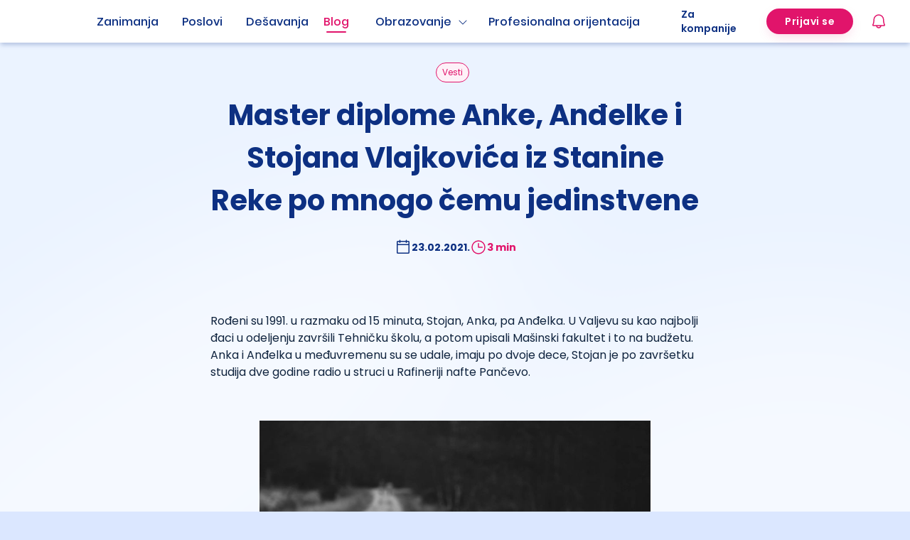

--- FILE ---
content_type: text/html; charset=utf-8
request_url: https://startuj.infostud.com/vesti/master-diplome-anke-andjelke-i-stojana-vlajkovica-iz-stanine-reke-po-mnogo-cemu-jedinstvene-6445
body_size: 20138
content:
<!DOCTYPE html><html><head><meta charSet="utf-8"/><meta name="viewport" content="width=device-width, initial-scale=1.0, maximum-scale=1"/><meta name="theme-color" content="#FFFFFF"/><link rel="canonical" href="https://startuj.infostud.com/vesti/master-diplome-anke-andjelke-i-stojana-vlajkovica-iz-stanine-reke-po-mnogo-cemu-jedinstvene-6445"/><title>Master diplome Anke, Anđelke i Stojana Vlajkovića iz Stanine Reke po mnogo čemu jedinstvene - Startuj.infostud.com</title><meta name="description" content="Anka, Anđelka i Stojan Vlajković iz Stanine Reke, kod Valjeva, uspešno su završili Mašinski fakultet u Beogradu, kao prve trojke u istoriji ove visokoškolske ustanove, po čemu su bili jedinstveni na Univerzitetu u Beogradu. Sa diplomama mastera mašinstva nastoje da nađu posao, čvrsto rešeni da, za razliku od mnogih svojih vršnjaka, ostanu u Srbiji."/><meta name="og:url" property="og:url" content="https://startuj.infostud.com/vesti/master-diplome-anke-andjelke-i-stojana-vlajkovica-iz-stanine-reke-po-mnogo-cemu-jedinstvene-6445"/><meta name="og:type" property="og:type" content="website"/><meta name="og:locale" property="og:locale" content="sr_Latn_RS"/><meta name="og:title" property="og:title" content="Master diplome Anke, Anđelke i Stojana Vlajkovića iz Stanine Reke po mnogo čemu jedinstvene - Startuj.infostud.com"/><meta name="og:description" property="og:description" content="Anka, Anđelka i Stojan Vlajković iz Stanine Reke, kod Valjeva, uspešno su završili Mašinski fakultet u Beogradu, kao prve trojke u istoriji ove visokoškolske ustanove, po čemu su bili jedinstveni na Univerzitetu u Beogradu. Sa diplomama mastera mašinstva nastoje da nađu posao, čvrsto rešeni da, za razliku od mnogih svojih vršnjaka, ostanu u Srbiji."/><meta name="og:image" property="og:image" content="https://storage.najstudent.com/news/6445/35e7c5a1c395263f1a482d09a545d54cbf706061cb40db5523d2cb28b87181a3.jpg"/><meta name="twitter:image" content="https://storage.najstudent.com/news/6445/35e7c5a1c395263f1a482d09a545d54cbf706061cb40db5523d2cb28b87181a3.jpg"/><meta name="next-head-count" content="13"/><link rel="apple-touch-icon" sizes="180x180" href="/favicons/apple-touch-icon.png"/><link rel="icon" type="image/png" sizes="32x32" href="/favicons/favicon-32x32.png"/><link rel="icon" type="image/png" sizes="16x16" href="/favicons/favicon-16x16.png"/><link rel="preconnect" href="https://fonts.googleapis.com"/><link rel="preconnect" href="https://fonts.gstatic.com" crossorigin="anonymous"/><link rel="stylesheet" data-href="https://fonts.googleapis.com/css2?family=Noto+Color+Emoji&amp;display=swap"/><link data-next-font="size-adjust" rel="preconnect" href="/" crossorigin="anonymous"/><script id="adocean-config" data-nscript="beforeInteractive">"object"!=typeof ado&&((ado={}).config=ado.preview=ado.placement=ado.master=ado.slave=function(){}),ado.config({mode:"new",xml:!1,consent:!0,characterEncoding:!0}),ado.preview({enabled:!0});var keys=[];</script><link rel="preload" href="/_next/static/css/151a7a54306b6b88.css" as="style"/><link rel="stylesheet" href="/_next/static/css/151a7a54306b6b88.css" data-n-g=""/><noscript data-n-css=""></noscript><script defer="" nomodule="" src="/_next/static/chunks/polyfills-42372ed130431b0a.js"></script><script id="sitecontrol-script" src="//l.getsitecontrol.com/94gdz9y4.js" defer="" data-nscript="beforeInteractive"></script><script id="adocean-script" src="//si.adocean.pl/files/js/ado.js" defer="" data-nscript="beforeInteractive"></script><script src="/_next/static/chunks/webpack-296306c31cb5c72e.js" defer=""></script><script src="/_next/static/chunks/framework-945b357d4a851f4b.js" defer=""></script><script src="/_next/static/chunks/main-c03c6a44ef8df069.js" defer=""></script><script src="/_next/static/chunks/pages/_app-03bc05c7ff035312.js" defer=""></script><script src="/_next/static/chunks/5844-1317abd8e869a79a.js" defer=""></script><script src="/_next/static/chunks/3070-c0e96a7eff548da8.js" defer=""></script><script src="/_next/static/chunks/4987-1fc6007e47fe54cc.js" defer=""></script><script src="/_next/static/chunks/pages/vesti/%5BrewriteName%5D-07eabc5bd38942e1.js" defer=""></script><script src="/_next/static/YXvsOczVIMZy3ZBA3LwSm/_buildManifest.js" defer=""></script><script src="/_next/static/YXvsOczVIMZy3ZBA3LwSm/_ssgManifest.js" defer=""></script><link rel="stylesheet" href="https://fonts.googleapis.com/css2?family=Noto+Color+Emoji&display=swap"/></head><body><noscript><iframe src="https://www.googletagmanager.com/ns.html?id=GTM-KDKX3LQ" height="0" width="0" style="display:none;visibility:hidden"></iframe></noscript><div id="__next"><div class="relative"><div class="sticky top-0 z-50 w-full bg-[#FFF] !shadow-md"><header class="top-0 w-full z-30"><nav class="bg-white"><div class="flex items-center h-[60px] max-w-[1248px] lg:mx-auto justify-between px-4 relative"><div class="flex justify-between items-center w-full monitor:justify-start monitor:gap-10"><a class="block relative w-[104px] h-[32px]" href="/"><span style="box-sizing:border-box;display:block;overflow:hidden;width:initial;height:initial;background:none;opacity:1;border:0;margin:0;padding:0;position:absolute;top:0;left:0;bottom:0;right:0"><img alt="logo" src="[data-uri]" decoding="async" data-nimg="fill" style="position:absolute;top:0;left:0;bottom:0;right:0;box-sizing:border-box;padding:0;border:none;margin:auto;display:block;width:0;height:0;min-width:100%;max-width:100%;min-height:100%;max-height:100%"/><noscript><img alt="logo" loading="lazy" decoding="async" data-nimg="fill" style="position:absolute;top:0;left:0;bottom:0;right:0;box-sizing:border-box;padding:0;border:none;margin:auto;display:block;width:0;height:0;min-width:100%;max-width:100%;min-height:100%;max-height:100%" sizes="100vw" srcSet="/_next/static/media/startuj-logo.b095612d.svg 640w, /_next/static/media/startuj-logo.b095612d.svg 750w, /_next/static/media/startuj-logo.b095612d.svg 828w, /_next/static/media/startuj-logo.b095612d.svg 1080w, /_next/static/media/startuj-logo.b095612d.svg 1200w, /_next/static/media/startuj-logo.b095612d.svg 1920w, /_next/static/media/startuj-logo.b095612d.svg 2048w, /_next/static/media/startuj-logo.b095612d.svg 3840w" src="/_next/static/media/startuj-logo.b095612d.svg"/></noscript></span></a><div class="flex items-center justify-end monitor:hidden"><div class="mr-6"><div><div id="notification-dropdown" class="p-3 absolute top-[50px] right-0 w-full tablet:w-[328px] z-[30] transition-all duration-500 opacity-0 hidden"></div><div class="relative laptop:ml-6"><div id="bell"><div class="gtm-zv ml-0 lg:mr-0 flex items-center justify-center relative"><svg xmlns="http://www.w3.org/2000/svg" width="24" height="24" fill="currentColor" viewBox="0 0 256 256" class="text-primary-6"><path d="M221.8,175.94C216.25,166.38,208,139.33,208,104a80,80,0,1,0-160,0c0,35.34-8.26,62.38-13.81,71.94A16,16,0,0,0,48,200H88.81a40,40,0,0,0,78.38,0H208a16,16,0,0,0,13.8-24.06ZM128,216a24,24,0,0,1-22.62-16h45.24A24,24,0,0,1,128,216ZM48,184c7.7-13.24,16-43.92,16-80a64,64,0,1,1,128,0c0,36.05,8.28,66.73,16,80Z"></path></svg></div></div></div></div></div><a class="h-full text-darkText flex items-center monitor:hidden "><svg xmlns="http://www.w3.org/2000/svg" width="30" height="30" fill="currentColor" viewBox="0 0 256 256"><path d="M224,128a8,8,0,0,1-8,8H40a8,8,0,0,1,0-16H216A8,8,0,0,1,224,128ZM40,72H216a8,8,0,0,0,0-16H40a8,8,0,0,0,0,16ZM216,184H40a8,8,0,0,0,0,16H216a8,8,0,0,0,0-16Z"></path></svg></a></div><ul class="ant-menu-overflow ant-menu ant-menu-root ant-menu-horizontal ant-menu-light header-menu min-w-[492px] hidden monitor:block monitor:min-w-[790px] bg-transparent" role="menu" tabindex="0" data-menu-list="true"><li class="ant-menu-overflow-item ant-menu-item ant-menu-item-only-child" style="opacity:1;order:0" role="menuitem" tabindex="-1"><span class="ant-menu-title-content"><a class="w-full flex items-center justify-center hover:opacity-100 font-medium  relative hover:after:absolute hover:after:content-[&#x27;&#x27;] hover:after:w-full hover:after:h-0.5 hover:after:left-0 hover:after:bg-secondary-9 hover:text-secondary-9 hover:after:bottom-2 hover:after:rounded-[50px] !text-secondary-9" href="/opisi-zanimanja/detaljni-opisi-poslova">Zanimanja</a></span></li><li class="ant-menu-overflow-item ant-menu-item ant-menu-item-only-child" style="opacity:1;order:1" role="menuitem" tabindex="-1"><span class="ant-menu-title-content"><a class="w-full flex items-center justify-center hover:opacity-100 font-medium text-secondary-9 relative hover:after:absolute hover:after:content-[&#x27;&#x27;] hover:after:w-full hover:after:h-0.5 hover:after:left-0 hover:after:bg-secondary-9 hover:text-secondary-9 hover:after:bottom-2 hover:after:rounded-[50px] " href="/poslovi-za-mlade">Poslovi</a></span></li><li class="ant-menu-overflow-item ant-menu-item ant-menu-item-only-child" style="opacity:1;order:2" role="menuitem" tabindex="-1"><span class="ant-menu-title-content"><a class="w-full flex items-center justify-center hover:opacity-100 font-medium" href="/desavanja"><span class="relative hover:after:absolute hover:after:content-[&#x27;&#x27;] hover:after:w-full hover:after:h-0.5 hover:after:left-0 hover:after:bg-secondary-9 hover:text-secondary-9 hover:after:bottom-2 hover:after:rounded-[50px] text-secondary-9">Dešavanja</span></a></span></li><li class="ant-menu-overflow-item ant-menu-item ant-menu-item-only-child" style="opacity:1;order:3" role="menuitem" tabindex="-1"><span class="ant-menu-title-content"><a class="w-full flex items-center justify-center hover:opacity-100 font-medium relative hover:after:absolute hover:after:content-[&#x27;&#x27;] hover:after:w-full hover:after:h-0.5 hover:after:left-0 hover:after:bg-secondary-9 hover:text-secondary-9 hover:after:bottom-2 hover:after:rounded-[50px] relative after:absolute after:content-[&#x27;&#x27;] after:w-full after:h-0.5 after:left-0 after:bg-primary-6 after:bottom-2 after:rounded-[50px] !text-primary-6 -ml-2" href="/blog">Blog</a></span></li><li class="ant-menu-overflow-item ant-menu-submenu ant-menu-submenu-horizontal" style="opacity:1;order:4" role="none"><div role="menuitem" class="ant-menu-submenu-title" tabindex="-1" aria-expanded="false" aria-haspopup="true"><span class="ant-menu-title-content"><p class="flex items-center mb-0 font-medium relative pr-10 hover:after:absolute hover:after:w-4/5 hover:after:content-[&#x27;&#x27;] hover:after:h-0.5 hover:after:bg-secondary-9 hover:after:bottom-2 hover:after:left-0 hover:after:rounded-[50px] text-secondary-9">Obrazovanje<svg xmlns="http://www.w3.org/2000/svg" width="1em" height="1em" fill="currentColor" viewBox="0 0 256 256" class="ml-2"><path d="M213.66,101.66l-80,80a8,8,0,0,1-11.32,0l-80-80A8,8,0,0,1,53.66,90.34L128,164.69l74.34-74.35a8,8,0,0,1,11.32,11.32Z"></path></svg></p></span><i class="ant-menu-submenu-arrow"></i></div></li><li class="ant-menu-overflow-item ant-menu-item ant-menu-item-only-child" style="opacity:1;order:5" role="menuitem" tabindex="-1"><span class="ant-menu-title-content"><a class="w-full flex items-center justify-center hover:opacity-100 font-medium relative hover:after:absolute hover:after:content-[&#x27;&#x27;] hover:after:w-full hover:after:h-0.5 hover:after:left-0 hover:after:bg-secondary-9 hover:text-secondary-9 hover:after:bottom-2 hover:after:rounded-[50px] text-secondary-9 -ml-2" href="/profesionalna-orijentacija">Profesionalna orijentacija</a></span></li><li class="ant-menu-overflow-item ant-menu-overflow-item-rest ant-menu-submenu ant-menu-submenu-horizontal" style="opacity:0;height:0;overflow-y:hidden;order:9007199254740991;pointer-events:none;position:absolute" aria-hidden="true" role="none"><div role="menuitem" class="ant-menu-submenu-title" tabindex="-1" aria-expanded="false" aria-haspopup="true"><span role="img" aria-label="ellipsis" class="anticon anticon-ellipsis"><svg viewBox="64 64 896 896" focusable="false" data-icon="ellipsis" width="1em" height="1em" fill="currentColor" aria-hidden="true"><path d="M176 511a56 56 0 10112 0 56 56 0 10-112 0zm280 0a56 56 0 10112 0 56 56 0 10-112 0zm280 0a56 56 0 10112 0 56 56 0 10-112 0z"></path></svg></span><i class="ant-menu-submenu-arrow"></i></div></li></ul><div style="display:none" aria-hidden="true"></div></div><div class="hidden monitor:flex justify-end h-full py-2 monitor:min-w-[242px]"><a class="text-sm flex items-center hover:opacity-100 font-semibold text-secondary-9 mr-6 relative hover:after:absolute hover:after:content-[&#x27;&#x27;] hover:after:w-full hover:after:h-0.5 hover:after:left-0 hover:after:bg-secondary-9 hover:text-secondary-9 hover:after:bottom-2 hover:after:rounded-[50px]" href="/postavite-oglas">Za kompanije</a><span class="flex items-center h-full"><div><a href="https://nalog.infostud.com/authorize?client_id=startuj-4ac3e5e67e6e&amp;redirect_uri=https://startuj.infostud.com/moj-nalog/oauth_redirect&amp;response_type=code&amp;scope=identity&amp;state="><button id="" type="button" class="ant-btn ant-btn-primary inline-flex w-full text-sm laptop:text-base text-center items-center justify-center rounded-[100px] first-letter:uppercase normal-case font-semibold borded border-2 border-solid disabled:border-2 disabled:border-solid disabled:border-neutrals-4 px-6 h-[36px] bg-primary-6 border-primary-6 shadow-[0_6px_18px_-6px_rgba(225,20,107,0.25)] transition-all duration-300 laptop:hover:shadow-[0_8px_18px_-6px_rgba(225,20,107,0.3)] laptop:hover:scale-95 laptop:hover:bg-primary-7 laptop:hover:border-primary-7 active:border-primary-4 no-underline !border-10 !border-solid"><span class="text-sm">Prijavi se</span></button></a></div></span></div><span class="hidden monitor:flex monitor:items-center"><div><div id="notification-dropdown" class="p-3 absolute top-[50px] right-0 w-full tablet:w-[328px] z-[30] transition-all duration-500 opacity-0 hidden"></div><div class="relative laptop:ml-6"><div id="bell"><div class="gtm-zv ml-0 lg:mr-0 flex items-center justify-center relative"><svg xmlns="http://www.w3.org/2000/svg" width="24" height="24" fill="currentColor" viewBox="0 0 256 256" class="text-primary-6"><path d="M221.8,175.94C216.25,166.38,208,139.33,208,104a80,80,0,1,0-160,0c0,35.34-8.26,62.38-13.81,71.94A16,16,0,0,0,48,200H88.81a40,40,0,0,0,78.38,0H208a16,16,0,0,0,13.8-24.06ZM128,216a24,24,0,0,1-22.62-16h45.24A24,24,0,0,1,128,216ZM48,184c7.7-13.24,16-43.92,16-80a64,64,0,1,1,128,0c0,36.05,8.28,66.73,16,80Z"></path></svg></div></div></div></div></span></div></nav></header></div><main class="relative layout-background-element bg-background-light pb-28 laptop:pb-52"><div><div class="px-4 pt-4 relative max-w-[720px] mx-auto laptop:top-0 laptop:mb-0 laptop:pt-7"><div class="text-center"><a class="no-underline" href="/vesti"><span class="ant-tag rounded-[100px] w-fit px-2 h-7 text-xs inline-flex justify-center items-center hover:cursor-pointer text-primary-6 bg-primary-0 border border-solid border-primary-6">Vesti</span></a><h1 class="mt-4 mb-6 font-bold text-[28px] text-secondary-9 laptop:text-[40px]">Master diplome Anke, Anđelke i Stojana Vlajkovića iz Stanine Reke po mnogo čemu jedinstvene</h1><div class="flex gap-8 justify-center"><div class="flex items-center gap-2 text-secondary-9 font-bold text-sm"><svg xmlns="http://www.w3.org/2000/svg" width="24" height="24" fill="currentColor" viewBox="0 0 256 256"><path d="M208,32H184V24a8,8,0,0,0-16,0v8H88V24a8,8,0,0,0-16,0v8H48A16,16,0,0,0,32,48V208a16,16,0,0,0,16,16H208a16,16,0,0,0,16-16V48A16,16,0,0,0,208,32ZM72,48v8a8,8,0,0,0,16,0V48h80v8a8,8,0,0,0,16,0V48h24V80H48V48ZM208,208H48V96H208V208Z"></path></svg>23.02.2021.</div><div class="flex items-center gap-2 text-primary-6 font-bold text-sm"><svg xmlns="http://www.w3.org/2000/svg" width="24" height="24" fill="currentColor" viewBox="0 0 256 256"><path d="M128,24A104,104,0,1,0,232,128,104.11,104.11,0,0,0,128,24Zm0,192a88,88,0,1,1,88-88A88.1,88.1,0,0,1,128,216Zm64-88a8,8,0,0,1-8,8H128a8,8,0,0,1-8-8V72a8,8,0,0,1,16,0v48h48A8,8,0,0,1,192,128Z"></path></svg>3 min</div></div></div><div class="mt-16 laptop:mt-20"><div class="child-m-0"><p>Rođeni su 1991. u razmaku od 15 minuta, Stojan, Anka, pa Anđelka. U Valjevu su kao najbolji đaci u odeljenju zavr&scaron;ili Tehničku &scaron;kolu, a potom upisali Ma&scaron;inski fakultet i to na budžetu. Anka i Anđelka u međuvremenu su se udale, imaju po dvoje dece, Stojan je po zavr&scaron;etku studija dve godine radio u struci u Rafineriji nafte Pančevo.</p>
<p>&nbsp;</p>
<p><img style="display: block; margin-left: auto; margin-right: auto;" src="https://storage.najstudent.com/news/6445/35e7c5a1c395263f1a482d09a545d54cbf706061cb40db5523d2cb28b87181a3.jpg" alt="Valjevske trojke" width="80%" /></p>
<p><span style="color: #888888; font-size: x-small;">Foto: Pixabay</span></p>
<p>-<em> Nikada se nismo razdvajali, pa smo odlučili da upi&scaron;emo isti fakultet</em> - priseća se Stojan.</p>
<p>&nbsp;</p>
<p>- <em>Od početka studija, svi na "Ma&scaron;incu" bili su odu&scaron;evljeni činjenicom da smo trojke, zbog toga smo bili interesantni i kolegama, studentima. Fakultet nas je oslobodio takse za upis, tokom studiranja besplatno su nam obezbedili sve udžbenike. To &scaron;to nas je troje, bilo nam je u neku ruku lak&scaron;e, jer smo se međusobno dopunjavali tokom studiranja. Međutim, na&scaron;im roditeljima, koji se bave isključivo poljoprivredom, bilo je veoma te&scaron;ko, jer su pored nas troje u Beogradu &scaron;kolovali i mlađeg brata Stevana, tada srednjo&scaron;kolca, koji sada pohađa Vi&scaron;u tehničku &scaron;kolu.</em></p>
<p>&nbsp;</p>
<p>Vlajkoviće je tokom studiranja stipendirao Petar Srnić, koji je Univerzitetu u Beogradu poklonio tri stana. <strong>Diplomu mastera prvi je stekao Stojan, i to su Vlajkovići proslavili upravo sa Srnićem, koji tada nije krio suze radosnice.</strong></p>
<p>&nbsp;</p>
<p>- <em>Nema reči kojima možemo da izrazimo zahvalnost gospodinu Petru za ljudsku dobrotu i pomoć koju nam je pružio</em> - kaže Stojan.</p>
<p>&nbsp;</p>
<p>- <em>Mnogo smo životnih lekcija od njega naučili, pre svega o darežljivosti i spremnosti da se pomogne onima kojima je to potrebno. NJegov primer trudićemo se da sledimo. Nije nam lako, nemamo posao, ali smo optimisti da ćemo se zaposliti u nekoj kompaniji u Srbiji, jer nemamo nameru da odlazimo u inostranstvo.</em></p>
<h3><strong>Beograd &scaron;irokog srca</strong></h3>
<p>- <em>Živeli smo u mnogo studentskih domova, to bismo preporučili svima koji iz unutra&scaron;njosti na &scaron;kolovanje dođu u Beograd, jer to je predivno iskustvo</em> - kaže Stojan. - <em>Stekli smo mnoge prijatelje iz raznih krajeva, različitih budućih zanimanja, sa kojima smo i danas u kontaktu. Posle kratkog nesnalaženja, ubrzo smo spoznali sve mogućnosti i &scaron;irinu srca koje Beograd nesebično daruje svima koji u njega dođu.</em></p>
<p>&nbsp;</p>
<p>&nbsp;</p>
<p style="text-align: right;"><span style="color: #888888;">Izvor: <a href="https://www.novosti.rs/vesti/reportaze/965089/valjevske-trojke-usle-anale-masinskog-master-diplome-anke-andjelke-stojana-vlajkovica-stanine-reke-mnogo-cemu-jedinstvene" target="_blank"><span style="color: #888888;">Novosti&nbsp;</span></a></span></p>
<p>&nbsp;</p>
<div id="gtx-trans" style="position: absolute; left: -26px; top: 466.719px;">&nbsp;</div></div></div><div class="mt-10 text-secondary-9"><div class="pb-6 border-0 border-b border-solid border-neutrals-3 flex flex-col laptop:flex-row laptop:items-center laptop:justify-between"><div class="flex gap-8 justify-center"><div class="flex items-center gap-2 font-bold"><svg xmlns="http://www.w3.org/2000/svg" width="16" height="16" fill="currentColor" viewBox="0 0 256 256" class="cursor-pointer"><path d="M234,80.12A24,24,0,0,0,216,72H160V56a40,40,0,0,0-40-40,8,8,0,0,0-7.16,4.42L75.06,96H32a16,16,0,0,0-16,16v88a16,16,0,0,0,16,16H204a24,24,0,0,0,23.82-21l12-96A24,24,0,0,0,234,80.12ZM32,112H72v88H32ZM223.94,97l-12,96a8,8,0,0,1-7.94,7H88V105.89l36.71-73.43A24,24,0,0,1,144,56V80a8,8,0,0,0,8,8h64a8,8,0,0,1,7.94,9Z"></path></svg></div><div class="flex items-center gap-2 font-bold"><svg xmlns="http://www.w3.org/2000/svg" width="16" height="16" fill="currentColor" viewBox="0 0 256 256" class="cursor-pointer"><path d="M239.82,157l-12-96A24,24,0,0,0,204,40H32A16,16,0,0,0,16,56v88a16,16,0,0,0,16,16H75.06l37.78,75.58A8,8,0,0,0,120,240a40,40,0,0,0,40-40V184h56a24,24,0,0,0,23.82-27ZM72,144H32V56H72Zm150,21.29a7.88,7.88,0,0,1-6,2.71H152a8,8,0,0,0-8,8v24a24,24,0,0,1-19.29,23.54L88,150.11V56H204a8,8,0,0,1,7.94,7l12,96A7.87,7.87,0,0,1,222,165.29Z"></path></svg></div></div><div class="flex mt-6 gap-6 justify-center items-center laptop:mt-0"><div class="flex justify-center items-center gap-2 font-semibold cursor-pointer"><svg xmlns="http://www.w3.org/2000/svg" width="16" height="16" fill="currentColor" viewBox="0 0 256 256"><path d="M216,32H88a8,8,0,0,0-8,8V80H40a8,8,0,0,0-8,8V216a8,8,0,0,0,8,8H168a8,8,0,0,0,8-8V176h40a8,8,0,0,0,8-8V40A8,8,0,0,0,216,32ZM160,208H48V96H160Zm48-48H176V88a8,8,0,0,0-8-8H96V48H208Z"></path></svg>Kopiraj link</div><svg xmlns="http://www.w3.org/2000/svg" width="32" height="32" fill="currentColor" viewBox="0 0 256 256" class="cursor-pointer"><path d="M128,24A104,104,0,1,0,232,128,104.11,104.11,0,0,0,128,24Zm8,191.63V152h24a8,8,0,0,0,0-16H136V112a16,16,0,0,1,16-16h16a8,8,0,0,0,0-16H152a32,32,0,0,0-32,32v24H96a8,8,0,0,0,0,16h24v63.63a88,88,0,1,1,16,0Z"></path></svg><svg xmlns="http://www.w3.org/2000/svg" width="32" height="32" fill="currentColor" viewBox="0 0 256 256" class="cursor-pointer"><path d="M247.39,68.94A8,8,0,0,0,240,64H209.57A48.66,48.66,0,0,0,168.1,40a46.91,46.91,0,0,0-33.75,13.7A47.9,47.9,0,0,0,120,88v6.09C79.74,83.47,46.81,50.72,46.46,50.37a8,8,0,0,0-13.65,4.92c-4.31,47.79,9.57,79.77,22,98.18a110.93,110.93,0,0,0,21.88,24.2c-15.23,17.53-39.21,26.74-39.47,26.84a8,8,0,0,0-3.85,11.93c.75,1.12,3.75,5.05,11.08,8.72C53.51,229.7,65.48,232,80,232c70.67,0,129.72-54.42,135.75-124.44l29.91-29.9A8,8,0,0,0,247.39,68.94Zm-45,29.41a8,8,0,0,0-2.32,5.14C196,166.58,143.28,216,80,216c-10.56,0-18-1.4-23.22-3.08,11.51-6.25,27.56-17,37.88-32.48A8,8,0,0,0,92,169.08c-.47-.27-43.91-26.34-44-96,16,13,45.25,33.17,78.67,38.79A8,8,0,0,0,136,104V88a32,32,0,0,1,9.6-22.92A30.94,30.94,0,0,1,167.9,56c12.66.16,24.49,7.88,29.44,19.21A8,8,0,0,0,204.67,80h16Z"></path></svg><svg xmlns="http://www.w3.org/2000/svg" width="32" height="32" fill="currentColor" viewBox="0 0 256 256" class="cursor-pointer"><path d="M216,24H40A16,16,0,0,0,24,40V216a16,16,0,0,0,16,16H216a16,16,0,0,0,16-16V40A16,16,0,0,0,216,24Zm0,192H40V40H216V216ZM96,112v64a8,8,0,0,1-16,0V112a8,8,0,0,1,16,0Zm88,28v36a8,8,0,0,1-16,0V140a20,20,0,0,0-40,0v36a8,8,0,0,1-16,0V112a8,8,0,0,1,15.79-1.78A36,36,0,0,1,184,140ZM100,84A12,12,0,1,1,88,72,12,12,0,0,1,100,84Z"></path></svg></div></div><a class="block w-full laptop:w-fit mx-auto mt-6 laptop:mt-10 no-underline" href="https://nalog.infostud.com/authorize?client_id=startuj-4ac3e5e67e6e&amp;redirect_uri=https://startuj.infostud.com/moj-nalog/oauth_redirect&amp;response_type=code&amp;scope=identity&amp;state="><button id="" type="button" class="ant-btn ant-btn-default inline-flex w-full text-sm laptop:text-base text-center items-center justify-center rounded-[100px] first-letter:uppercase normal-case font-semibold borded border-2 border-solid disabled:border-2 disabled:border-solid disabled:border-neutrals-4 px-6 h-[44px] text-white bg-secondary-9 border-secondary-9 shadow-[0_6px_18px_-6px_rgba(13,48,130,0.25)] transition-all duration-300 laptop:hover:shadow-[0_8px_18px_-6px_rgba(13,48,130,0.3)] laptop:hover:scale-95 laptop:hover:bg-secondary-10 laptop:hover:border-secondary-10 active:bg-secondary-8 active:border-secondary-8 disabled:text-neutrals-5 no-underline !border-10 !border-solid"><svg xmlns="http://www.w3.org/2000/svg" width="16" height="16" fill="currentColor" viewBox="0 0 256 256" class="mr-2"><path d="M168,112a8,8,0,0,1-8,8H96a8,8,0,0,1,0-16h64A8,8,0,0,1,168,112Zm-8,24H96a8,8,0,0,0,0,16h64a8,8,0,0,0,0-16Zm72-8A104,104,0,0,1,79.12,219.82L45.07,231.17a16,16,0,0,1-20.24-20.24l11.35-34.05A104,104,0,1,1,232,128Zm-16,0A88,88,0,1,0,51.81,172.06a8,8,0,0,1,.66,6.54L40,216,77.4,203.53a7.85,7.85,0,0,1,2.53-.42,8,8,0,0,1,4,1.08A88,88,0,0,0,216,128Z"></path></svg><span>Ostavi komentar</span></button></a></div></div><div class="px-4 max-w-[1248px] mx-auto mt-20"><h2 class="text-secondary-9 font-bold text-3xl text-center mb-10">Najnovije vesti</h2><div class="flex flex-col gap-10 laptop:grid laptop:grid-cols-3 laptop:gap-8"><div class="flex justify-center"><a class=" bg-white cursor-pointer rounded-xl max-w-[384px] no-underline w-full h-full flex flex-col shadow-sm transition-all duration-300 laptop:hover:shadow-xl laptop:hover:scale-95" href="/vesti/panel-diskusija-poslovni-put-zaposljavanja-mladih-u-2026-kako-izgleda-ulazak-mladih-na-trziste-rada-7284"><div class="relative min-h-[180px] w-full  "><span style="box-sizing:border-box;display:block;overflow:hidden;width:initial;height:initial;background:none;opacity:1;border:0;margin:0;padding:0;position:absolute;top:0;left:0;bottom:0;right:0"><img alt="Panel diskusija „Poslovni put zapošljavanja mladih u 2026.“: Kako izgleda ulazak mladih na tržište rada" src="[data-uri]" decoding="async" data-nimg="fill" class="rounded-t-xl" style="position:absolute;top:0;left:0;bottom:0;right:0;box-sizing:border-box;padding:0;border:none;margin:auto;display:block;width:0;height:0;min-width:100%;max-width:100%;min-height:100%;max-height:100%;object-fit:cover"/><noscript><img alt="Panel diskusija „Poslovni put zapošljavanja mladih u 2026.“: Kako izgleda ulazak mladih na tržište rada" loading="lazy" decoding="async" data-nimg="fill" style="position:absolute;top:0;left:0;bottom:0;right:0;box-sizing:border-box;padding:0;border:none;margin:auto;display:block;width:0;height:0;min-width:100%;max-width:100%;min-height:100%;max-height:100%;object-fit:cover" class="rounded-t-xl" sizes="100vw" srcSet="/_next/image?url=https%3A%2F%2Fstorage.najstudent.com%2Fnews%2Fffc06333ef8cd2f460ef148e2f091e62c8d61f554f3e48f1809a2761806a4b30.webp&amp;w=640&amp;q=75 640w, /_next/image?url=https%3A%2F%2Fstorage.najstudent.com%2Fnews%2Fffc06333ef8cd2f460ef148e2f091e62c8d61f554f3e48f1809a2761806a4b30.webp&amp;w=750&amp;q=75 750w, /_next/image?url=https%3A%2F%2Fstorage.najstudent.com%2Fnews%2Fffc06333ef8cd2f460ef148e2f091e62c8d61f554f3e48f1809a2761806a4b30.webp&amp;w=828&amp;q=75 828w, /_next/image?url=https%3A%2F%2Fstorage.najstudent.com%2Fnews%2Fffc06333ef8cd2f460ef148e2f091e62c8d61f554f3e48f1809a2761806a4b30.webp&amp;w=1080&amp;q=75 1080w, /_next/image?url=https%3A%2F%2Fstorage.najstudent.com%2Fnews%2Fffc06333ef8cd2f460ef148e2f091e62c8d61f554f3e48f1809a2761806a4b30.webp&amp;w=1200&amp;q=75 1200w, /_next/image?url=https%3A%2F%2Fstorage.najstudent.com%2Fnews%2Fffc06333ef8cd2f460ef148e2f091e62c8d61f554f3e48f1809a2761806a4b30.webp&amp;w=1920&amp;q=75 1920w, /_next/image?url=https%3A%2F%2Fstorage.najstudent.com%2Fnews%2Fffc06333ef8cd2f460ef148e2f091e62c8d61f554f3e48f1809a2761806a4b30.webp&amp;w=2048&amp;q=75 2048w, /_next/image?url=https%3A%2F%2Fstorage.najstudent.com%2Fnews%2Fffc06333ef8cd2f460ef148e2f091e62c8d61f554f3e48f1809a2761806a4b30.webp&amp;w=3840&amp;q=75 3840w" src="/_next/image?url=https%3A%2F%2Fstorage.najstudent.com%2Fnews%2Fffc06333ef8cd2f460ef148e2f091e62c8d61f554f3e48f1809a2761806a4b30.webp&amp;w=3840&amp;q=75"/></noscript></span></div><div class="h-full px-4 py-6 flex flex-col justify-between "><div><div class="flex gap-2 mb-3"><span class="ant-tag rounded-[100px] w-fit px-2 h-7 text-xs inline-flex justify-center items-center hover:cursor-pointer text-neutrals-6 bg-white bg-neutrals-2"><svg xmlns="http://www.w3.org/2000/svg" width="12" height="12" fill="currentColor" viewBox="0 0 256 256" class="mr-1"><path d="M208,32H184V24a8,8,0,0,0-16,0v8H88V24a8,8,0,0,0-16,0v8H48A16,16,0,0,0,32,48V208a16,16,0,0,0,16,16H208a16,16,0,0,0,16-16V48A16,16,0,0,0,208,32ZM72,48v8a8,8,0,0,0,16,0V48h80v8a8,8,0,0,0,16,0V48h24V80H48V48ZM208,208H48V96H208V208Z"></path></svg><span>22.12.2025.</span></span><span class="ant-tag rounded-[100px] w-fit px-2 h-7 text-xs inline-flex justify-center items-center hover:cursor-pointer text-darkText bg-neutrals-2 border-none"><svg xmlns="http://www.w3.org/2000/svg" width="12" height="12" fill="currentColor" viewBox="0 0 256 256" class="mr-1"><path d="M128,24A104,104,0,1,0,232,128,104.11,104.11,0,0,0,128,24Zm0,192a88,88,0,1,1,88-88A88.1,88.1,0,0,1,128,216Zm64-88a8,8,0,0,1-8,8H128a8,8,0,0,1-8-8V72a8,8,0,0,1,16,0v48h48A8,8,0,0,1,192,128Z"></path></svg><span>2 min</span></span></div><div class="mb-4"><h3 class="font-semibold text-neutrals-10 text-lg">Panel diskusija „Poslovni put zapošljavanja mladih u 2026.“: Kako izgleda ulazak mladih na tržište rada</h3></div></div><span class="ant-tag rounded-[100px] w-fit px-2 h-7 text-xs inline-flex justify-center items-center hover:cursor-pointer text-primary-6 bg-primary-0 border border-solid border-primary-6">Vesti</span></div></a></div><div class="flex justify-center"><a class=" bg-white cursor-pointer rounded-xl max-w-[384px] no-underline w-full h-full flex flex-col shadow-sm transition-all duration-300 laptop:hover:shadow-xl laptop:hover:scale-95" href="/vesti/zelis-da-znas-kako-se-kreira-proizvod-koji-ima-milione-globalnih-korisnika-prijavi-se-za-unlockit-konferenciju-7281"><div class="relative min-h-[180px] w-full  "><span style="box-sizing:border-box;display:block;overflow:hidden;width:initial;height:initial;background:none;opacity:1;border:0;margin:0;padding:0;position:absolute;top:0;left:0;bottom:0;right:0"><img alt="Želiš da znaš kako se kreira proizvod koji ima milione globalnih korisnika? Prijavi se za unlockit konferenciju" src="[data-uri]" decoding="async" data-nimg="fill" class="rounded-t-xl" style="position:absolute;top:0;left:0;bottom:0;right:0;box-sizing:border-box;padding:0;border:none;margin:auto;display:block;width:0;height:0;min-width:100%;max-width:100%;min-height:100%;max-height:100%;object-fit:cover"/><noscript><img alt="Želiš da znaš kako se kreira proizvod koji ima milione globalnih korisnika? Prijavi se za unlockit konferenciju" loading="lazy" decoding="async" data-nimg="fill" style="position:absolute;top:0;left:0;bottom:0;right:0;box-sizing:border-box;padding:0;border:none;margin:auto;display:block;width:0;height:0;min-width:100%;max-width:100%;min-height:100%;max-height:100%;object-fit:cover" class="rounded-t-xl" sizes="100vw" srcSet="/_next/image?url=https%3A%2F%2Fstorage.najstudent.com%2Fnews%2Faedacabb8d2404471b26766853b4ba3526d96684db3f308e06400fc3db5d927d.webp&amp;w=640&amp;q=75 640w, /_next/image?url=https%3A%2F%2Fstorage.najstudent.com%2Fnews%2Faedacabb8d2404471b26766853b4ba3526d96684db3f308e06400fc3db5d927d.webp&amp;w=750&amp;q=75 750w, /_next/image?url=https%3A%2F%2Fstorage.najstudent.com%2Fnews%2Faedacabb8d2404471b26766853b4ba3526d96684db3f308e06400fc3db5d927d.webp&amp;w=828&amp;q=75 828w, /_next/image?url=https%3A%2F%2Fstorage.najstudent.com%2Fnews%2Faedacabb8d2404471b26766853b4ba3526d96684db3f308e06400fc3db5d927d.webp&amp;w=1080&amp;q=75 1080w, /_next/image?url=https%3A%2F%2Fstorage.najstudent.com%2Fnews%2Faedacabb8d2404471b26766853b4ba3526d96684db3f308e06400fc3db5d927d.webp&amp;w=1200&amp;q=75 1200w, /_next/image?url=https%3A%2F%2Fstorage.najstudent.com%2Fnews%2Faedacabb8d2404471b26766853b4ba3526d96684db3f308e06400fc3db5d927d.webp&amp;w=1920&amp;q=75 1920w, /_next/image?url=https%3A%2F%2Fstorage.najstudent.com%2Fnews%2Faedacabb8d2404471b26766853b4ba3526d96684db3f308e06400fc3db5d927d.webp&amp;w=2048&amp;q=75 2048w, /_next/image?url=https%3A%2F%2Fstorage.najstudent.com%2Fnews%2Faedacabb8d2404471b26766853b4ba3526d96684db3f308e06400fc3db5d927d.webp&amp;w=3840&amp;q=75 3840w" src="/_next/image?url=https%3A%2F%2Fstorage.najstudent.com%2Fnews%2Faedacabb8d2404471b26766853b4ba3526d96684db3f308e06400fc3db5d927d.webp&amp;w=3840&amp;q=75"/></noscript></span></div><div class="h-full px-4 py-6 flex flex-col justify-between "><div><div class="flex gap-2 mb-3"><span class="ant-tag rounded-[100px] w-fit px-2 h-7 text-xs inline-flex justify-center items-center hover:cursor-pointer text-neutrals-6 bg-white bg-neutrals-2"><svg xmlns="http://www.w3.org/2000/svg" width="12" height="12" fill="currentColor" viewBox="0 0 256 256" class="mr-1"><path d="M208,32H184V24a8,8,0,0,0-16,0v8H88V24a8,8,0,0,0-16,0v8H48A16,16,0,0,0,32,48V208a16,16,0,0,0,16,16H208a16,16,0,0,0,16-16V48A16,16,0,0,0,208,32ZM72,48v8a8,8,0,0,0,16,0V48h80v8a8,8,0,0,0,16,0V48h24V80H48V48ZM208,208H48V96H208V208Z"></path></svg><span>18.12.2025.</span></span><span class="ant-tag rounded-[100px] w-fit px-2 h-7 text-xs inline-flex justify-center items-center hover:cursor-pointer text-darkText bg-neutrals-2 border-none"><svg xmlns="http://www.w3.org/2000/svg" width="12" height="12" fill="currentColor" viewBox="0 0 256 256" class="mr-1"><path d="M128,24A104,104,0,1,0,232,128,104.11,104.11,0,0,0,128,24Zm0,192a88,88,0,1,1,88-88A88.1,88.1,0,0,1,128,216Zm64-88a8,8,0,0,1-8,8H128a8,8,0,0,1-8-8V72a8,8,0,0,1,16,0v48h48A8,8,0,0,1,192,128Z"></path></svg><span>2 min</span></span></div><div class="mb-4"><h3 class="font-semibold text-neutrals-10 text-lg">Želiš da znaš kako se kreira proizvod koji ima milione globalnih korisnika? Prijavi se za unlockit konferenciju</h3></div></div><span class="ant-tag rounded-[100px] w-fit px-2 h-7 text-xs inline-flex justify-center items-center hover:cursor-pointer text-primary-6 bg-primary-0 border border-solid border-primary-6">Vesti</span></div></a></div><div class="flex justify-center"><a class=" bg-white cursor-pointer rounded-xl max-w-[384px] no-underline w-full h-full flex flex-col shadow-sm transition-all duration-300 laptop:hover:shadow-xl laptop:hover:scale-95" href="/vesti/otvoren-konkurs-za-sestu-akademiju-preduzetnistva-prilika-za-mlade-koji-zele-da-unaprede-ili-pokrenu-svoj-biznis-7285"><div class="relative min-h-[180px] w-full  "><span style="box-sizing:border-box;display:block;overflow:hidden;width:initial;height:initial;background:none;opacity:1;border:0;margin:0;padding:0;position:absolute;top:0;left:0;bottom:0;right:0"><img alt="Otvoren konkurs za šestu Akademiju preduzetništva: Prilika za mlade koji žele da unaprede ili pokrenu svoj biznis" src="[data-uri]" decoding="async" data-nimg="fill" class="rounded-t-xl" style="position:absolute;top:0;left:0;bottom:0;right:0;box-sizing:border-box;padding:0;border:none;margin:auto;display:block;width:0;height:0;min-width:100%;max-width:100%;min-height:100%;max-height:100%;object-fit:cover"/><noscript><img alt="Otvoren konkurs za šestu Akademiju preduzetništva: Prilika za mlade koji žele da unaprede ili pokrenu svoj biznis" loading="lazy" decoding="async" data-nimg="fill" style="position:absolute;top:0;left:0;bottom:0;right:0;box-sizing:border-box;padding:0;border:none;margin:auto;display:block;width:0;height:0;min-width:100%;max-width:100%;min-height:100%;max-height:100%;object-fit:cover" class="rounded-t-xl" sizes="100vw" srcSet="/_next/image?url=https%3A%2F%2Fstorage.najstudent.com%2Fnews%2Fb1c4a47d9b85dab5e888125192654eb9b6028c50633e38b0c6580b921adb951b.webp&amp;w=640&amp;q=75 640w, /_next/image?url=https%3A%2F%2Fstorage.najstudent.com%2Fnews%2Fb1c4a47d9b85dab5e888125192654eb9b6028c50633e38b0c6580b921adb951b.webp&amp;w=750&amp;q=75 750w, /_next/image?url=https%3A%2F%2Fstorage.najstudent.com%2Fnews%2Fb1c4a47d9b85dab5e888125192654eb9b6028c50633e38b0c6580b921adb951b.webp&amp;w=828&amp;q=75 828w, /_next/image?url=https%3A%2F%2Fstorage.najstudent.com%2Fnews%2Fb1c4a47d9b85dab5e888125192654eb9b6028c50633e38b0c6580b921adb951b.webp&amp;w=1080&amp;q=75 1080w, /_next/image?url=https%3A%2F%2Fstorage.najstudent.com%2Fnews%2Fb1c4a47d9b85dab5e888125192654eb9b6028c50633e38b0c6580b921adb951b.webp&amp;w=1200&amp;q=75 1200w, /_next/image?url=https%3A%2F%2Fstorage.najstudent.com%2Fnews%2Fb1c4a47d9b85dab5e888125192654eb9b6028c50633e38b0c6580b921adb951b.webp&amp;w=1920&amp;q=75 1920w, /_next/image?url=https%3A%2F%2Fstorage.najstudent.com%2Fnews%2Fb1c4a47d9b85dab5e888125192654eb9b6028c50633e38b0c6580b921adb951b.webp&amp;w=2048&amp;q=75 2048w, /_next/image?url=https%3A%2F%2Fstorage.najstudent.com%2Fnews%2Fb1c4a47d9b85dab5e888125192654eb9b6028c50633e38b0c6580b921adb951b.webp&amp;w=3840&amp;q=75 3840w" src="/_next/image?url=https%3A%2F%2Fstorage.najstudent.com%2Fnews%2Fb1c4a47d9b85dab5e888125192654eb9b6028c50633e38b0c6580b921adb951b.webp&amp;w=3840&amp;q=75"/></noscript></span></div><div class="h-full px-4 py-6 flex flex-col justify-between "><div><div class="flex gap-2 mb-3"><span class="ant-tag rounded-[100px] w-fit px-2 h-7 text-xs inline-flex justify-center items-center hover:cursor-pointer text-neutrals-6 bg-white bg-neutrals-2"><svg xmlns="http://www.w3.org/2000/svg" width="12" height="12" fill="currentColor" viewBox="0 0 256 256" class="mr-1"><path d="M208,32H184V24a8,8,0,0,0-16,0v8H88V24a8,8,0,0,0-16,0v8H48A16,16,0,0,0,32,48V208a16,16,0,0,0,16,16H208a16,16,0,0,0,16-16V48A16,16,0,0,0,208,32ZM72,48v8a8,8,0,0,0,16,0V48h80v8a8,8,0,0,0,16,0V48h24V80H48V48ZM208,208H48V96H208V208Z"></path></svg><span>24.12.2025.</span></span><span class="ant-tag rounded-[100px] w-fit px-2 h-7 text-xs inline-flex justify-center items-center hover:cursor-pointer text-darkText bg-neutrals-2 border-none"><svg xmlns="http://www.w3.org/2000/svg" width="12" height="12" fill="currentColor" viewBox="0 0 256 256" class="mr-1"><path d="M128,24A104,104,0,1,0,232,128,104.11,104.11,0,0,0,128,24Zm0,192a88,88,0,1,1,88-88A88.1,88.1,0,0,1,128,216Zm64-88a8,8,0,0,1-8,8H128a8,8,0,0,1-8-8V72a8,8,0,0,1,16,0v48h48A8,8,0,0,1,192,128Z"></path></svg><span>2 min</span></span></div><div class="mb-4"><h3 class="font-semibold text-neutrals-10 text-lg">Otvoren konkurs za šestu Akademiju preduzetništva: Prilika za mlade koji žele da unaprede ili pokrenu svoj biznis</h3></div></div><span class="ant-tag rounded-[100px] w-fit px-2 h-7 text-xs inline-flex justify-center items-center hover:cursor-pointer text-primary-6 bg-primary-0 border border-solid border-primary-6">Vesti</span></div></a></div></div></div></div><div id="cookieBar" class="fixed bottom-0 w-full z-30 bg-black/75 hidden"><div class="relative text-white max-w-7xl mx-auto p-4 md:flex items-center justify-between space-y-4 md:space-y-0"><p class="md:w-3/4 text-sm flex mt-2">Nastavkom korišćenja sajta smatramo da prihvataš korišćenje kolačića. <a class="underline hover:opacity-75" href="https://nalog.infostud.com/privatnost-uslovi#obavestenje-o-kolacicima">Saznaj više</a></p><button class="inline-flex items-center justify-center bg-transparent uppercase text-xs tracking-wide rounded-full w-full md:w-48 font-medium py-2 px-4 border border-white hover:opacity-75">U redu</button></div></div></main><div><footer class="footer-background text-white pt-10"><div class="max-w-[1248px] mx-auto laptop:px-4"><div class="w-full text-center laptop:h-[160px] laptop:border-solid laptop:border-0 laptop:border-b-2 laptop:border-[#D1D5DB]"><div class="laptop:grid laptop:grid-cols-5 laptop:w-full laptop:text-left"><div class="laptop:my-auto laptop:grid laptop:col-span-2"><svg xmlns="http://www.w3.org/2000/svg" class="w-[104px] h-[34px] laptop:w-[175px] laptop:h-[56px]" viewBox="0 0 104 34" fill="none"><g clip-path="url(#clip0_1_8133)"><path d="M55.0871 25.8198C55.6413 25.8198 56.2068 26.1688 56.2068 26.866C56.2068 27.5525 55.6413 27.9013 55.0871 27.9013C54.522 27.9013 53.9569 27.5525 53.9569 26.866C53.9569 26.1689 54.522 25.8198 55.0871 25.8198Z" fill="#E1146B"></path><path d="M56.0875 28.3856H54.0769V33.8538H56.0875V28.3856Z" fill="#0D3082"></path><path d="M60.3508 33.8539V30.7824C60.3508 30.0956 59.9703 29.8593 59.6007 29.8593C59.1228 29.8593 58.6773 30.1974 58.6773 30.9286V33.8539H56.6992V28.2959H58.1102L58.5577 28.9032C58.7705 28.659 59.0326 28.466 59.3255 28.3377C59.6184 28.2094 59.9351 28.149 60.253 28.1607C61.3833 28.172 62.3504 28.7906 62.3504 30.7711V33.8539H60.3508Z" fill="#0D3082"></path><path d="M64.7873 29.2634V28.9936C64.7873 28.5096 65.07 28.3068 65.3849 28.3068C65.6515 28.302 65.9105 28.3982 66.113 28.5773L66.7219 27.3278C66.3196 26.9229 65.722 26.7201 65.1025 26.7201C63.994 26.7201 62.7877 27.3617 62.7877 28.9934V33.854H64.7873V30.8611H65.3325L66.0879 29.2634H64.7873Z" fill="#0D3082"></path><path d="M72.1916 31.086C72.1916 33.1116 70.6371 33.9888 69.127 33.9888C67.5838 33.9888 66.0621 33.1113 66.0621 31.086C66.0621 29.0272 67.5724 28.172 69.127 28.172C70.7137 28.172 72.1916 29.0608 72.1916 31.086ZM70.2354 31.086C70.2354 30.4449 69.8333 29.8706 69.1269 29.8706C68.4205 29.8706 68.0184 30.4449 68.0184 31.086C68.0184 31.7271 68.4205 32.29 69.1269 32.29C69.8008 32.29 70.2354 31.7611 70.2354 31.086Z" fill="#0D3082"></path><path d="M72.8285 31.7611C73.3905 32.1544 74.0515 32.3695 74.7304 32.3801C75.0894 32.3801 75.2739 32.2901 75.2739 32.11C75.2739 31.93 75.0999 31.8399 74.7085 31.8059C73.6655 31.7724 72.4046 31.3335 72.4046 29.9833C72.4046 28.6444 73.622 28.1608 74.8829 28.1608C75.7519 28.1608 76.5564 28.4308 77.0781 28.8358L76.2302 30.0734C75.9371 29.8824 75.3174 29.7246 74.8829 29.7359C74.6002 29.7359 74.4042 29.8036 74.4042 30.0059C74.4042 30.1073 74.4807 30.2648 74.8066 30.2761C75.9259 30.3096 77.2736 30.6362 77.2736 32.11C77.2736 33.4828 76.0675 34 74.7737 34C73.8391 34 72.7852 33.7303 72.1766 33.2692L72.8285 31.7611Z" fill="#0D3082"></path><path d="M77.4856 28.3295V26.9454L79.4742 26.7205V28.3295H80.6808V29.9159H79.4637V31.7388C79.4742 32.1325 79.6917 32.2781 79.9959 32.2781C80.205 32.2717 80.4082 32.2054 80.5829 32.0867L81.0174 33.6171C80.5432 33.878 80.0112 34.0061 79.4742 33.9886C78.4092 33.9886 77.4531 33.4818 77.4856 31.7383V28.3295Z" fill="#0D3082"></path><path d="M83.0749 28.2957V31.3671C83.0749 32.054 83.4553 32.2902 83.825 32.2902C84.3029 32.2902 84.7487 31.9861 84.7487 31.2549V28.2954H86.7264V33.8533H85.3158L84.868 33.246C84.6552 33.4901 84.3933 33.6831 84.1005 33.8114C83.8077 33.9397 83.4912 34.0001 83.1734 33.9885C82.0427 33.9772 81.0756 33.3588 81.0756 31.3781V28.2957H83.0749Z" fill="#0D3082"></path><path d="M91.0628 26.8613H93.0624V33.854H91.6409L91.193 33.2576C90.7366 33.7969 90.0194 33.9888 89.422 33.9548C87.8459 33.8535 86.9659 32.8295 86.9659 31.0742C86.9659 29.3751 88.009 28.1714 89.5741 28.1714C90.2584 28.1714 90.7696 28.3963 91.0629 28.7674L91.0628 26.8613ZM88.9545 31.0748C88.9545 31.8509 89.4324 32.2902 90.0304 32.2902C90.7041 32.2902 91.1062 31.7159 91.1062 31.1309C91.1062 30.4559 90.7368 29.8486 90.0304 29.8486C89.4324 29.8486 88.9545 30.2984 88.9545 31.0748Z" fill="#0D3082"></path><path d="M94.7665 31.6907C95.3206 31.6907 95.8862 32.0395 95.8862 32.7369C95.8862 33.4232 95.3206 33.7722 94.7665 33.7722C94.2014 33.7722 93.6362 33.4232 93.6362 32.7369C93.6362 32.0398 94.2014 31.6907 94.7665 31.6907Z" fill="#E1146B"></path><path d="M42.0432 10.3347C41.0894 9.29944 39.4258 8.84473 38.0807 8.84473C36.3929 8.84473 35.0227 9.5771 35.0227 10.7892C35.0227 12.4053 36.5149 12.7085 38.7165 12.9104C42.0918 13.2136 45.2966 14.5517 45.2966 18.6425C45.2966 22.5825 41.7741 24.2996 38.0804 24.3247C35.1205 24.351 32.0377 23.1638 30.5947 20.6883L32.8698 18.2388C34.1907 19.9813 36.368 20.739 38.1044 20.739C40.1352 20.739 41.5295 19.9056 41.5295 18.6425C41.5542 17.1533 40.4046 16.4714 38.0804 16.2691C34.4597 15.9161 31.2308 14.9809 31.2794 10.8147C31.3042 7.30435 34.5331 5.43567 38.0556 5.43567C40.6979 5.43567 42.6791 6.04164 44.4406 8.16287L42.0432 10.3347Z" fill="#E1146B"></path><path d="M49.6082 7.85999V11.3448H52.6662V14.3753H49.5844V19.0722C49.5844 20.386 50.2936 20.739 50.954 20.739C51.3699 20.739 52.0302 20.6377 52.4218 20.4365L53.2295 23.4666C52.4193 23.8035 51.5583 23.9916 50.6854 24.0223C48.0675 24.1487 46.0858 22.9619 46.0858 19.0725V8.26418L49.6082 7.85999Z" fill="#E1146B"></path><path d="M63.431 11.2689H66.7337V23.7445H63.5534L63.358 22.1792C62.5511 23.4922 60.8139 23.9977 59.6394 24.0228C56.0195 24.0483 53.4012 21.6235 53.4012 17.5075C53.4012 13.3656 56.1661 10.9412 59.7373 10.9919C61.2535 10.9919 62.6728 11.5978 63.3088 12.7093L63.431 11.2689ZM56.9242 17.5069C56.9242 19.5775 58.3429 20.79 60.1044 20.79C62.0858 20.79 63.3088 19.1985 63.3088 17.6332C63.3088 15.8399 62.2082 14.1982 60.1044 14.1982C58.3429 14.1982 56.9242 15.4357 56.9242 17.5071" fill="#E1146B"></path><path d="M80.9125 7.85999V11.3448H83.9704V14.3753H80.8883V19.0722C80.8883 20.386 81.5974 20.739 82.2579 20.739C82.6736 20.739 83.3341 20.6377 83.7255 20.4365L84.5334 23.4666C83.7232 23.8035 82.8622 23.9916 81.9893 24.0223C79.3714 24.1487 77.3896 22.9619 77.3896 19.0725V8.26418L80.9125 7.85999Z" fill="#E1146B"></path><path d="M89.1412 11.2691V17.8596C89.1412 19.78 89.9481 20.7649 91.6362 20.7649C93.2755 20.7895 94.3756 19.325 94.3756 17.7089V11.2691H97.8496V23.7441H94.6694L94.5477 22.1025C93.4711 23.593 92.1014 24.0228 90.6337 23.9965C87.9185 23.9965 85.5942 22.7338 85.5942 17.885V11.2689L89.1412 11.2691Z" fill="#E1146B"></path><path d="M103.731 11.244V24.3507C103.829 29.3251 99.8904 30.2599 96.808 28.4163L97.8109 25.7645C99.1565 26.4719 100.233 26.3959 100.233 24.4515V11.244H103.731ZM100.013 7.9609C100.013 10.6886 104.001 10.6886 104.001 7.9609C104.001 5.23318 100.013 5.23331 100.013 7.9609Z" fill="#E1146B"></path><path d="M76.2777 11.0501C76.026 11.0107 75.7717 10.991 75.5171 10.9912C74.1718 10.9912 73.0962 11.4962 72.2883 12.6584L72.0189 11.2944H68.741V23.744H72.2639V17.2539C72.2639 15.3852 73.5605 14.3754 75.077 14.3754C75.4877 14.3733 75.8952 14.4515 76.2777 14.6059V11.0501Z" fill="#E1146B"></path><path d="M14.3463 1.46085e-08C11.5088 -0.00013006 8.73491 0.868384 6.37551 2.49571C4.01611 4.12304 2.17715 6.43609 1.09117 9.14236C0.00520269 11.8486 -0.279002 14.8266 0.2745 17.6996C0.828001 20.5726 2.19435 23.2116 4.20076 25.283C6.20716 27.3544 8.76352 28.765 11.5465 29.3365C14.3296 29.908 17.2142 29.6148 19.8358 28.4938C22.4574 27.3729 24.6981 25.4746 26.2746 23.039C27.851 20.6034 28.6925 17.7399 28.6925 14.8106C28.6925 10.8827 27.181 7.11565 24.4906 4.33815C21.8002 1.56065 18.1512 0.000174433 14.3463 1.46085e-08ZM14.3463 23.6507V16.4082H8.01514L14.3463 5.58303V12.8257H20.6774L14.3463 23.6507Z" fill="#E1146B"></path></g><defs><clipPath id="clip0_1_8133"><rect width="104" height="34" fill="white"></rect></clipPath></defs></svg></div><div class="hidden laptop:block laptop:col-span-3"><nav class="grid grid-cols-3"><div class="flex flex-col space-y-1 w-fit"><a class="inline-flex font-bold tracking-wide mb-2 text-secondary-9" href="/poslovi-za-mlade">Poslovi</a><a class="opacity-50 hover:opacity-100 text-sm inline-flex text-black" href="/poslovi-za-mlade/beograd">Poslovi Beograd</a><a class="opacity-50 hover:opacity-100 text-sm inline-flex text-black" href="/poslovi-za-mlade/novi-sad">Poslovi Novi Sad</a><a class="opacity-50 hover:opacity-100 text-sm inline-flex text-black" href="/poslovi-za-mlade/kragujevac">Poslovi Kragujevac</a><a class="opacity-50 hover:opacity-100 text-sm inline-flex text-black" href="/poslovi-za-mlade/nis">Poslovi Niš</a></div><div class="flex flex-col space-y-1 w-fit"><a class="inline-flex font-bold tracking-wide mb-2 text-secondary-9" href="/stipendije">Stipendije</a><a class="opacity-50 hover:opacity-100 text-sm inline-flex text-black" href="/stipendije?studyProgramType=1">Osnovne stipendije</a><a class="opacity-50 hover:opacity-100 text-sm inline-flex text-black" href="/stipendije?studyProgramType=2">Master stipendije</a><a class="opacity-50 hover:opacity-100 text-sm inline-flex text-black" href="/stipendije?studyProgramType=4">Doktorske stipendije</a></div><div class="flex flex-col space-y-1 w-fit"><p class="inline-flex font-bold tracking-wide mb-2 text-secondary-9">Startuj</p><a class="opacity-50 hover:opacity-100 text-sm inline-flex text-black" href="/desavanja">Dešavanja</a><a class="opacity-50 hover:opacity-100 text-sm inline-flex text-black" href="/blog">Blog</a><a class="opacity-50 hover:opacity-100 text-sm inline-flex text-black" href="/testovi">Testovi</a><a class="opacity-50 hover:opacity-100 text-sm inline-flex text-black" href="/opisi-zanimanja/detaljni-opisi-poslova">Opisi zanimanja</a></div></nav></div></div><div class="flex flex-row mt-4 mb-4 justify-center laptop:hidden"><a href="https://www.facebook.com/startuj.infostud" class="hover:opacity-100 text-sm inline-flex mr-4" target="_blank"><svg xmlns="http://www.w3.org/2000/svg" width="32" height="32" fill="currentColor" viewBox="0 0 256 256" class="text-secondary-9"><path d="M128,24A104,104,0,1,0,232,128,104.11,104.11,0,0,0,128,24Zm8,191.63V152h24a8,8,0,0,0,0-16H136V112a16,16,0,0,1,16-16h16a8,8,0,0,0,0-16H152a32,32,0,0,0-32,32v24H96a8,8,0,0,0,0,16h24v63.63a88,88,0,1,1,16,0Z"></path></svg></a><a href="https://www.instagram.com/startuj.infostud" class="hover:opacity-100 text-sm inline-flex mr-4" target="_blank"><svg xmlns="http://www.w3.org/2000/svg" width="32" height="32" fill="currentColor" viewBox="0 0 256 256" class="text-secondary-9"><path d="M128,80a48,48,0,1,0,48,48A48.05,48.05,0,0,0,128,80Zm0,80a32,32,0,1,1,32-32A32,32,0,0,1,128,160ZM176,24H80A56.06,56.06,0,0,0,24,80v96a56.06,56.06,0,0,0,56,56h96a56.06,56.06,0,0,0,56-56V80A56.06,56.06,0,0,0,176,24Zm40,152a40,40,0,0,1-40,40H80a40,40,0,0,1-40-40V80A40,40,0,0,1,80,40h96a40,40,0,0,1,40,40ZM192,76a12,12,0,1,1-12-12A12,12,0,0,1,192,76Z"></path></svg></a><a href="https://www.linkedin.com/company/startuj-infostud" class="hover:opacity-100 text-sm inline-flex mr-4" target="_blank"><svg xmlns="http://www.w3.org/2000/svg" width="32" height="32" fill="currentColor" viewBox="0 0 256 256" class="text-secondary-9"><path d="M216,24H40A16,16,0,0,0,24,40V216a16,16,0,0,0,16,16H216a16,16,0,0,0,16-16V40A16,16,0,0,0,216,24Zm0,192H40V40H216V216ZM96,112v64a8,8,0,0,1-16,0V112a8,8,0,0,1,16,0Zm88,28v36a8,8,0,0,1-16,0V140a20,20,0,0,0-40,0v36a8,8,0,0,1-16,0V112a8,8,0,0,1,15.79-1.78A36,36,0,0,1,184,140ZM100,84A12,12,0,1,1,88,72,12,12,0,0,1,100,84Z"></path></svg></a><a href="https://www.youtube.com/@startuj.infostud" class="hover:opacity-100 text-sm inline-flex mr-4" target="_blank"><svg xmlns="http://www.w3.org/2000/svg" width="32" height="32" fill="currentColor" viewBox="0 0 256 256" class="text-secondary-9"><path d="M164.44,121.34l-48-32A8,8,0,0,0,104,96v64a8,8,0,0,0,12.44,6.66l48-32a8,8,0,0,0,0-13.32ZM120,145.05V111l25.58,17ZM234.33,69.52a24,24,0,0,0-14.49-16.4C185.56,39.88,131,40,128,40s-57.56-.12-91.84,13.12a24,24,0,0,0-14.49,16.4C19.08,79.5,16,97.74,16,128s3.08,48.5,5.67,58.48a24,24,0,0,0,14.49,16.41C69,215.56,120.4,216,127.34,216h1.32c6.94,0,58.37-.44,91.18-13.11a24,24,0,0,0,14.49-16.41c2.59-10,5.67-28.22,5.67-58.48S236.92,79.5,234.33,69.52Zm-15.49,113a8,8,0,0,1-4.77,5.49c-31.65,12.22-85.48,12-86,12H128c-.54,0-54.33.2-86-12a8,8,0,0,1-4.77-5.49C34.8,173.39,32,156.57,32,128s2.8-45.39,5.16-54.47A8,8,0,0,1,41.93,68c30.52-11.79,81.66-12,85.85-12h.27c.54,0,54.38-.18,86,12a8,8,0,0,1,4.77,5.49C221.2,82.61,224,99.43,224,128S221.2,173.39,218.84,182.47Z"></path></svg></a><a href="https://www.tiktok.com/@startuj.infostud" class="hover:opacity-100 text-sm inline-flex mr-2" target="_blank"><svg xmlns="http://www.w3.org/2000/svg" width="32" height="32" fill="currentColor" viewBox="0 0 256 256" class="text-secondary-9"><path d="M224,72a48.05,48.05,0,0,1-48-48,8,8,0,0,0-8-8H128a8,8,0,0,0-8,8V156a20,20,0,1,1-28.57-18.08A8,8,0,0,0,96,130.69V88a8,8,0,0,0-9.4-7.88C50.91,86.48,24,119.1,24,156a76,76,0,0,0,152,0V116.29A103.25,103.25,0,0,0,224,128a8,8,0,0,0,8-8V80A8,8,0,0,0,224,72Zm-8,39.64a87.19,87.19,0,0,1-43.33-16.15A8,8,0,0,0,160,102v54a60,60,0,0,1-120,0c0-25.9,16.64-49.13,40-57.6v27.67A36,36,0,1,0,136,156V32h24.5A64.14,64.14,0,0,0,216,87.5Z"></path></svg></a></div><div class="ant-collapse ant-collapse-icon-position-end ant-collapse-borderless ant-collapse-ghost text-left laptop:hidden"><div class="ant-collapse-item"><div class="ant-collapse-header" aria-expanded="false" aria-disabled="false" role="button" tabindex="0"><div class="ant-collapse-expand-icon"><span role="img" aria-label="right" class="anticon anticon-right ant-collapse-arrow"><svg viewBox="64 64 896 896" focusable="false" data-icon="right" width="1em" height="1em" fill="currentColor" aria-hidden="true"><path d="M765.7 486.8L314.9 134.7A7.97 7.97 0 00302 141v77.3c0 4.9 2.3 9.6 6.1 12.6l360 281.1-360 281.1c-3.9 3-6.1 7.7-6.1 12.6V883c0 6.7 7.7 10.4 12.9 6.3l450.8-352.1a31.96 31.96 0 000-50.4z"></path></svg></span></div><span class="ant-collapse-header-text"><span class="text-[18px] font-bold text-secondary-9">Startuj</span></span></div></div><hr class="mx-4 opacity-50"/><div class="ant-collapse-item"><div class="ant-collapse-header" aria-expanded="false" aria-disabled="false" role="button" tabindex="0"><div class="ant-collapse-expand-icon"><span role="img" aria-label="right" class="anticon anticon-right ant-collapse-arrow"><svg viewBox="64 64 896 896" focusable="false" data-icon="right" width="1em" height="1em" fill="currentColor" aria-hidden="true"><path d="M765.7 486.8L314.9 134.7A7.97 7.97 0 00302 141v77.3c0 4.9 2.3 9.6 6.1 12.6l360 281.1-360 281.1c-3.9 3-6.1 7.7-6.1 12.6V883c0 6.7 7.7 10.4 12.9 6.3l450.8-352.1a31.96 31.96 0 000-50.4z"></path></svg></span></div><span class="ant-collapse-header-text"><span class="text-[18px] font-bold text-secondary-9">Poslovi</span></span></div></div><hr class="mx-4 opacity-50"/><div class="ant-collapse-item"><div class="ant-collapse-header" aria-expanded="false" aria-disabled="false" role="button" tabindex="0"><div class="ant-collapse-expand-icon"><span role="img" aria-label="right" class="anticon anticon-right ant-collapse-arrow"><svg viewBox="64 64 896 896" focusable="false" data-icon="right" width="1em" height="1em" fill="currentColor" aria-hidden="true"><path d="M765.7 486.8L314.9 134.7A7.97 7.97 0 00302 141v77.3c0 4.9 2.3 9.6 6.1 12.6l360 281.1-360 281.1c-3.9 3-6.1 7.7-6.1 12.6V883c0 6.7 7.7 10.4 12.9 6.3l450.8-352.1a31.96 31.96 0 000-50.4z"></path></svg></span></div><span class="ant-collapse-header-text"><span class="text-[18px] font-bold text-secondary-9">Stipendije</span></span></div></div><hr class="mx-4 opacity-50"/></div></div><div class="w-full laptop:grid laptop:grid-cols-5 laptop:mt-6"><div class="hidden laptop:block col-span-2"><a href="https://www.facebook.com/startuj.infostud" class="hover:opacity-100 text-sm inline-flex mr-4" target="_blank"><svg xmlns="http://www.w3.org/2000/svg" width="32" height="32" fill="currentColor" viewBox="0 0 256 256" class="text-secondary-9"><path d="M128,24A104,104,0,1,0,232,128,104.11,104.11,0,0,0,128,24Zm8,191.63V152h24a8,8,0,0,0,0-16H136V112a16,16,0,0,1,16-16h16a8,8,0,0,0,0-16H152a32,32,0,0,0-32,32v24H96a8,8,0,0,0,0,16h24v63.63a88,88,0,1,1,16,0Z"></path></svg></a><a href="https://www.instagram.com/startuj.infostud" class="hover:opacity-100 text-sm inline-flex mr-4" target="_blank"><svg xmlns="http://www.w3.org/2000/svg" width="32" height="32" fill="currentColor" viewBox="0 0 256 256" class="text-secondary-9"><path d="M128,80a48,48,0,1,0,48,48A48.05,48.05,0,0,0,128,80Zm0,80a32,32,0,1,1,32-32A32,32,0,0,1,128,160ZM176,24H80A56.06,56.06,0,0,0,24,80v96a56.06,56.06,0,0,0,56,56h96a56.06,56.06,0,0,0,56-56V80A56.06,56.06,0,0,0,176,24Zm40,152a40,40,0,0,1-40,40H80a40,40,0,0,1-40-40V80A40,40,0,0,1,80,40h96a40,40,0,0,1,40,40ZM192,76a12,12,0,1,1-12-12A12,12,0,0,1,192,76Z"></path></svg></a><a href="https://www.linkedin.com/company/startuj-infostud" class="hover:opacity-100 text-sm inline-flex mr-4" target="_blank"><svg xmlns="http://www.w3.org/2000/svg" width="32" height="32" fill="currentColor" viewBox="0 0 256 256" class="text-secondary-9"><path d="M216,24H40A16,16,0,0,0,24,40V216a16,16,0,0,0,16,16H216a16,16,0,0,0,16-16V40A16,16,0,0,0,216,24Zm0,192H40V40H216V216ZM96,112v64a8,8,0,0,1-16,0V112a8,8,0,0,1,16,0Zm88,28v36a8,8,0,0,1-16,0V140a20,20,0,0,0-40,0v36a8,8,0,0,1-16,0V112a8,8,0,0,1,15.79-1.78A36,36,0,0,1,184,140ZM100,84A12,12,0,1,1,88,72,12,12,0,0,1,100,84Z"></path></svg></a><a href="https://www.youtube.com/@startuj.infostud" class="hover:opacity-100 text-sm inline-flex mr-4" target="_blank"><svg xmlns="http://www.w3.org/2000/svg" width="32" height="32" fill="currentColor" viewBox="0 0 256 256" class="text-secondary-9"><path d="M164.44,121.34l-48-32A8,8,0,0,0,104,96v64a8,8,0,0,0,12.44,6.66l48-32a8,8,0,0,0,0-13.32ZM120,145.05V111l25.58,17ZM234.33,69.52a24,24,0,0,0-14.49-16.4C185.56,39.88,131,40,128,40s-57.56-.12-91.84,13.12a24,24,0,0,0-14.49,16.4C19.08,79.5,16,97.74,16,128s3.08,48.5,5.67,58.48a24,24,0,0,0,14.49,16.41C69,215.56,120.4,216,127.34,216h1.32c6.94,0,58.37-.44,91.18-13.11a24,24,0,0,0,14.49-16.41c2.59-10,5.67-28.22,5.67-58.48S236.92,79.5,234.33,69.52Zm-15.49,113a8,8,0,0,1-4.77,5.49c-31.65,12.22-85.48,12-86,12H128c-.54,0-54.33.2-86-12a8,8,0,0,1-4.77-5.49C34.8,173.39,32,156.57,32,128s2.8-45.39,5.16-54.47A8,8,0,0,1,41.93,68c30.52-11.79,81.66-12,85.85-12h.27c.54,0,54.38-.18,86,12a8,8,0,0,1,4.77,5.49C221.2,82.61,224,99.43,224,128S221.2,173.39,218.84,182.47Z"></path></svg></a><a href="https://www.tiktok.com/@startuj.infostud" class="hover:opacity-100 text-sm inline-flex text-white mr-2" target="_blank"><svg xmlns="http://www.w3.org/2000/svg" width="32" height="32" fill="currentColor" viewBox="0 0 256 256" class="text-secondary-9"><path d="M224,72a48.05,48.05,0,0,1-48-48,8,8,0,0,0-8-8H128a8,8,0,0,0-8,8V156a20,20,0,1,1-28.57-18.08A8,8,0,0,0,96,130.69V88a8,8,0,0,0-9.4-7.88C50.91,86.48,24,119.1,24,156a76,76,0,0,0,152,0V116.29A103.25,103.25,0,0,0,224,128a8,8,0,0,0,8-8V80A8,8,0,0,0,224,72Zm-8,39.64a87.19,87.19,0,0,1-43.33-16.15A8,8,0,0,0,160,102v54a60,60,0,0,1-120,0c0-25.9,16.64-49.13,40-57.6v27.67A36,36,0,1,0,136,156V32h24.5A64.14,64.14,0,0,0,216,87.5Z"></path></svg></a></div><div class="grid grid-cols-2 mx-4 mt-10 laptop:inline-flex laptop:justify-between laptop:w-[600px] laptop:mx-0 laptop:mt-0 mb-10"><a class="opacity-75 hover:opacity-100 inline-flex text-black mb-6 text-[14px]" href="/o-nama">O nama</a><a href="https://nalog.infostud.com/privatnost-uslovi#uslovi-koriscenja" class="opacity-75 hover:opacity-100 inline-flex text-black text-[14px]">Uslovi korišćenja</a><a href="https://nalog.infostud.com/privatnost-uslovi#obavestenje-o-privatnosti-podataka-o-licnosti" class="opacity-75 hover:opacity-100 inline-flex text-black mb-6 text-[14px]">Politika privatnosti</a><a href="https://nalog.infostud.com/privatnost-uslovi#obavestenje-o-kolacicima" class="opacity-75 hover:opacity-100 inline-flex text-black text-[14px]">Politika kolačića</a><a href="/cdn-cgi/l/email-protection#016a6e6f75606a75417275607375746b2f686f676e727574652f626e6c3e7274636b6462753c5275607375746b2f686f676e727574652f626e6c216a6e6f75606a75" class="opacity-75 hover:opacity-100 inline-flex text-black text-[14px]">Kontakt</a></div></div></div><div class="bg-[#002062]"><div class="max-w-[1248px] mx-auto px-4 py-4 laptop:pt-10"><div class="laptop:flex items-start justify-center gap-16 mb-8 laptop:mb-9"><div class="h-[1px] flex-grow bg-[#A1BAEB] hidden laptop:block mt-[90px]"></div><a href="https://inspiragrupa.com" target="_blank" class="block relative w-[150px] h-[98px] mx-auto laptop:w-[200px] laptop:h-[131px]"><span style="box-sizing:border-box;display:block;overflow:hidden;width:initial;height:initial;background:none;opacity:1;border:0;margin:0;padding:0;position:absolute;top:0;left:0;bottom:0;right:0"><img alt="inspiragrupa.com logo" src="[data-uri]" decoding="async" data-nimg="fill" style="position:absolute;top:0;left:0;bottom:0;right:0;box-sizing:border-box;padding:0;border:none;margin:auto;display:block;width:0;height:0;min-width:100%;max-width:100%;min-height:100%;max-height:100%"/><noscript><img alt="inspiragrupa.com logo" loading="lazy" decoding="async" data-nimg="fill" style="position:absolute;top:0;left:0;bottom:0;right:0;box-sizing:border-box;padding:0;border:none;margin:auto;display:block;width:0;height:0;min-width:100%;max-width:100%;min-height:100%;max-height:100%" sizes="100vw" srcSet="/_next/static/media/inspira.00092b82.svg 640w, /_next/static/media/inspira.00092b82.svg 750w, /_next/static/media/inspira.00092b82.svg 828w, /_next/static/media/inspira.00092b82.svg 1080w, /_next/static/media/inspira.00092b82.svg 1200w, /_next/static/media/inspira.00092b82.svg 1920w, /_next/static/media/inspira.00092b82.svg 2048w, /_next/static/media/inspira.00092b82.svg 3840w" src="/_next/static/media/inspira.00092b82.svg"/></noscript></span></a><div class="h-[1px] flex-grow bg-[#A1BAEB] hidden laptop:block mt-[90px]"></div></div><div class="grid laptop:grid-cols-2 laptop:items-end"><div class="flex flex-col items-center gap-6 pt-8 pb-6 border-solid border-0 border-t border-b border-[#A1BAEB] laptop:border-0 laptop:gap-10 laptop:pt-0 laptop:pb-12"><a href="https://www.infostud.com" target="_blank" class="block relative w-[120px] h-[23px] laptop:w-[200px] laptop:h-[38px]"><span style="box-sizing:border-box;display:block;overflow:hidden;width:initial;height:initial;background:none;opacity:1;border:0;margin:0;padding:0;position:absolute;top:0;left:0;bottom:0;right:0"><img alt="infostud.com logo" src="[data-uri]" decoding="async" data-nimg="fill" style="position:absolute;top:0;left:0;bottom:0;right:0;box-sizing:border-box;padding:0;border:none;margin:auto;display:block;width:0;height:0;min-width:100%;max-width:100%;min-height:100%;max-height:100%"/><noscript><img alt="infostud.com logo" loading="lazy" decoding="async" data-nimg="fill" style="position:absolute;top:0;left:0;bottom:0;right:0;box-sizing:border-box;padding:0;border:none;margin:auto;display:block;width:0;height:0;min-width:100%;max-width:100%;min-height:100%;max-height:100%" sizes="100vw" srcSet="/_next/static/media/infostud.e16bfae0.svg 640w, /_next/static/media/infostud.e16bfae0.svg 750w, /_next/static/media/infostud.e16bfae0.svg 828w, /_next/static/media/infostud.e16bfae0.svg 1080w, /_next/static/media/infostud.e16bfae0.svg 1200w, /_next/static/media/infostud.e16bfae0.svg 1920w, /_next/static/media/infostud.e16bfae0.svg 2048w, /_next/static/media/infostud.e16bfae0.svg 3840w" src="/_next/static/media/infostud.e16bfae0.svg"/></noscript></span></a><div class="w-full flex flex-wrap items-center justify-center gap-6 laptop:flex-col laptop:gap-10"><div class="flex items-center justify-center gap-6 laptop:gap-10"><a href="https://poslovi.infostud.com" target="_blank" class="block relative w-[55px] h-[17px] laptop:w-[75px] laptop:h-[24px]"><span style="box-sizing:border-box;display:block;overflow:hidden;width:initial;height:initial;background:none;opacity:1;border:0;margin:0;padding:0;position:absolute;top:0;left:0;bottom:0;right:0"><img alt="poslovi.infostud.com logo" src="[data-uri]" decoding="async" data-nimg="fill" style="position:absolute;top:0;left:0;bottom:0;right:0;box-sizing:border-box;padding:0;border:none;margin:auto;display:block;width:0;height:0;min-width:100%;max-width:100%;min-height:100%;max-height:100%"/><noscript><img alt="poslovi.infostud.com logo" loading="lazy" decoding="async" data-nimg="fill" style="position:absolute;top:0;left:0;bottom:0;right:0;box-sizing:border-box;padding:0;border:none;margin:auto;display:block;width:0;height:0;min-width:100%;max-width:100%;min-height:100%;max-height:100%" sizes="100vw" srcSet="/_next/static/media/poslovi.8c56dc1e.svg 640w, /_next/static/media/poslovi.8c56dc1e.svg 750w, /_next/static/media/poslovi.8c56dc1e.svg 828w, /_next/static/media/poslovi.8c56dc1e.svg 1080w, /_next/static/media/poslovi.8c56dc1e.svg 1200w, /_next/static/media/poslovi.8c56dc1e.svg 1920w, /_next/static/media/poslovi.8c56dc1e.svg 2048w, /_next/static/media/poslovi.8c56dc1e.svg 3840w" src="/_next/static/media/poslovi.8c56dc1e.svg"/></noscript></span></a><a target="_blank" class="block relative w-[55px] h-[17px] laptop:w-[75px] laptop:h-[24px]" href="/"><span style="box-sizing:border-box;display:block;overflow:hidden;width:initial;height:initial;background:none;opacity:1;border:0;margin:0;padding:0;position:absolute;top:0;left:0;bottom:0;right:0"><img alt="startuj.infostud.com logo" src="[data-uri]" decoding="async" data-nimg="fill" style="position:absolute;top:0;left:0;bottom:0;right:0;box-sizing:border-box;padding:0;border:none;margin:auto;display:block;width:0;height:0;min-width:100%;max-width:100%;min-height:100%;max-height:100%"/><noscript><img alt="startuj.infostud.com logo" loading="lazy" decoding="async" data-nimg="fill" style="position:absolute;top:0;left:0;bottom:0;right:0;box-sizing:border-box;padding:0;border:none;margin:auto;display:block;width:0;height:0;min-width:100%;max-width:100%;min-height:100%;max-height:100%" sizes="100vw" srcSet="/_next/static/media/startuj.ca45ca0b.svg 640w, /_next/static/media/startuj.ca45ca0b.svg 750w, /_next/static/media/startuj.ca45ca0b.svg 828w, /_next/static/media/startuj.ca45ca0b.svg 1080w, /_next/static/media/startuj.ca45ca0b.svg 1200w, /_next/static/media/startuj.ca45ca0b.svg 1920w, /_next/static/media/startuj.ca45ca0b.svg 2048w, /_next/static/media/startuj.ca45ca0b.svg 3840w" src="/_next/static/media/startuj.ca45ca0b.svg"/></noscript></span></a><a href="https://www.hrlab.rs" target="_blank" class="block relative w-[45px] h-[21px] laptop:w-[60px] laptop:h-[28px]"><span style="box-sizing:border-box;display:block;overflow:hidden;width:initial;height:initial;background:none;opacity:1;border:0;margin:0;padding:0;position:absolute;top:0;left:0;bottom:0;right:0"><img alt="hrlab.rs logo" src="[data-uri]" decoding="async" data-nimg="fill" style="position:absolute;top:0;left:0;bottom:0;right:0;box-sizing:border-box;padding:0;border:none;margin:auto;display:block;width:0;height:0;min-width:100%;max-width:100%;min-height:100%;max-height:100%"/><noscript><img alt="hrlab.rs logo" loading="lazy" decoding="async" data-nimg="fill" style="position:absolute;top:0;left:0;bottom:0;right:0;box-sizing:border-box;padding:0;border:none;margin:auto;display:block;width:0;height:0;min-width:100%;max-width:100%;min-height:100%;max-height:100%" sizes="100vw" srcSet="/_next/static/media/hrlab.58108b49.svg 640w, /_next/static/media/hrlab.58108b49.svg 750w, /_next/static/media/hrlab.58108b49.svg 828w, /_next/static/media/hrlab.58108b49.svg 1080w, /_next/static/media/hrlab.58108b49.svg 1200w, /_next/static/media/hrlab.58108b49.svg 1920w, /_next/static/media/hrlab.58108b49.svg 2048w, /_next/static/media/hrlab.58108b49.svg 3840w" src="/_next/static/media/hrlab.58108b49.svg"/></noscript></span></a></div><div class="flex items-center gap-6 laptop:gap-10"><a href="https://www.helloworld.rs" target="_blank" class="block relative w-[75px] h-[8px] laptop:w-[130px] laptop:h-[14px]"><span style="box-sizing:border-box;display:block;overflow:hidden;width:initial;height:initial;background:none;opacity:1;border:0;margin:0;padding:0;position:absolute;top:0;left:0;bottom:0;right:0"><img alt="HelloWorld.rs logo" src="[data-uri]" decoding="async" data-nimg="fill" style="position:absolute;top:0;left:0;bottom:0;right:0;box-sizing:border-box;padding:0;border:none;margin:auto;display:block;width:0;height:0;min-width:100%;max-width:100%;min-height:100%;max-height:100%"/><noscript><img alt="HelloWorld.rs logo" loading="lazy" decoding="async" data-nimg="fill" style="position:absolute;top:0;left:0;bottom:0;right:0;box-sizing:border-box;padding:0;border:none;margin:auto;display:block;width:0;height:0;min-width:100%;max-width:100%;min-height:100%;max-height:100%" sizes="100vw" srcSet="/_next/static/media/helloworld.fc92e211.svg 640w, /_next/static/media/helloworld.fc92e211.svg 750w, /_next/static/media/helloworld.fc92e211.svg 828w, /_next/static/media/helloworld.fc92e211.svg 1080w, /_next/static/media/helloworld.fc92e211.svg 1200w, /_next/static/media/helloworld.fc92e211.svg 1920w, /_next/static/media/helloworld.fc92e211.svg 2048w, /_next/static/media/helloworld.fc92e211.svg 3840w" src="/_next/static/media/helloworld.fc92e211.svg"/></noscript></span></a><a href="https://www.krojacevaskola.com/" target="_blank" class="block relative w-[106px] h-[11px] laptop:w-[155px] laptop:h-[16px]"><span style="box-sizing:border-box;display:block;overflow:hidden;width:initial;height:initial;background:none;opacity:1;border:0;margin:0;padding:0;position:absolute;top:0;left:0;bottom:0;right:0"><img alt="Krojaceva skola logo" src="[data-uri]" decoding="async" data-nimg="fill" style="position:absolute;top:0;left:0;bottom:0;right:0;box-sizing:border-box;padding:0;border:none;margin:auto;display:block;width:0;height:0;min-width:100%;max-width:100%;min-height:100%;max-height:100%"/><noscript><img alt="Krojaceva skola logo" loading="lazy" decoding="async" data-nimg="fill" style="position:absolute;top:0;left:0;bottom:0;right:0;box-sizing:border-box;padding:0;border:none;margin:auto;display:block;width:0;height:0;min-width:100%;max-width:100%;min-height:100%;max-height:100%" sizes="100vw" srcSet="/_next/static/media/krojaceva-skola.644234c0.svg 640w, /_next/static/media/krojaceva-skola.644234c0.svg 750w, /_next/static/media/krojaceva-skola.644234c0.svg 828w, /_next/static/media/krojaceva-skola.644234c0.svg 1080w, /_next/static/media/krojaceva-skola.644234c0.svg 1200w, /_next/static/media/krojaceva-skola.644234c0.svg 1920w, /_next/static/media/krojaceva-skola.644234c0.svg 2048w, /_next/static/media/krojaceva-skola.644234c0.svg 3840w" src="/_next/static/media/krojaceva-skola.644234c0.svg"/></noscript></span></a></div></div></div><div class="flex flex-wrap justify-center items-center gap-6 pt-6 pb-7 laptop:gap-10 laptop:pt-0 laptop:pb-12"><div class="flex items-center gap-6 laptop:gap-14"><a href="https://www.polovniautomobili.com" target="_blank" class="block relative w-[50px] h-[20px] laptop:w-[75px] laptop:h-[30px]"><span style="box-sizing:border-box;display:block;overflow:hidden;width:initial;height:initial;background:none;opacity:1;border:0;margin:0;padding:0;position:absolute;top:0;left:0;bottom:0;right:0"><img alt="polovniautomobili.com logo" src="[data-uri]" decoding="async" data-nimg="fill" style="position:absolute;top:0;left:0;bottom:0;right:0;box-sizing:border-box;padding:0;border:none;margin:auto;display:block;width:0;height:0;min-width:100%;max-width:100%;min-height:100%;max-height:100%"/><noscript><img alt="polovniautomobili.com logo" loading="lazy" decoding="async" data-nimg="fill" style="position:absolute;top:0;left:0;bottom:0;right:0;box-sizing:border-box;padding:0;border:none;margin:auto;display:block;width:0;height:0;min-width:100%;max-width:100%;min-height:100%;max-height:100%" sizes="100vw" srcSet="/_next/static/media/polovni.a3d640b1.svg 640w, /_next/static/media/polovni.a3d640b1.svg 750w, /_next/static/media/polovni.a3d640b1.svg 828w, /_next/static/media/polovni.a3d640b1.svg 1080w, /_next/static/media/polovni.a3d640b1.svg 1200w, /_next/static/media/polovni.a3d640b1.svg 1920w, /_next/static/media/polovni.a3d640b1.svg 2048w, /_next/static/media/polovni.a3d640b1.svg 3840w" src="/_next/static/media/polovni.a3d640b1.svg"/></noscript></span></a><a href="https://www.4zida.rs" class="block relative w-[55px] h-[23px] laptop:w-[75px] laptop:h-[32px]" target="_blank"><span style="box-sizing:border-box;display:block;overflow:hidden;width:initial;height:initial;background:none;opacity:1;border:0;margin:0;padding:0;position:absolute;top:0;left:0;bottom:0;right:0"><img alt="4zida.rs logo" src="[data-uri]" decoding="async" data-nimg="fill" style="position:absolute;top:0;left:0;bottom:0;right:0;box-sizing:border-box;padding:0;border:none;margin:auto;display:block;width:0;height:0;min-width:100%;max-width:100%;min-height:100%;max-height:100%"/><noscript><img alt="4zida.rs logo" loading="lazy" decoding="async" data-nimg="fill" style="position:absolute;top:0;left:0;bottom:0;right:0;box-sizing:border-box;padding:0;border:none;margin:auto;display:block;width:0;height:0;min-width:100%;max-width:100%;min-height:100%;max-height:100%" sizes="100vw" srcSet="/_next/static/media/4zida.adfa131e.svg 640w, /_next/static/media/4zida.adfa131e.svg 750w, /_next/static/media/4zida.adfa131e.svg 828w, /_next/static/media/4zida.adfa131e.svg 1080w, /_next/static/media/4zida.adfa131e.svg 1200w, /_next/static/media/4zida.adfa131e.svg 1920w, /_next/static/media/4zida.adfa131e.svg 2048w, /_next/static/media/4zida.adfa131e.svg 3840w" src="/_next/static/media/4zida.adfa131e.svg"/></noscript></span></a><a href="https://www.internet-prodaja-guma.com" class="block relative w-[50px] h-[16px] laptop:w-[75px] laptop:h-[24px]" target="_blank"><span style="box-sizing:border-box;display:block;overflow:hidden;width:initial;height:initial;background:none;opacity:1;border:0;margin:0;padding:0;position:absolute;top:0;left:0;bottom:0;right:0"><img alt="www.internet-prodaja-guma.com logo" src="[data-uri]" decoding="async" data-nimg="fill" style="position:absolute;top:0;left:0;bottom:0;right:0;box-sizing:border-box;padding:0;border:none;margin:auto;display:block;width:0;height:0;min-width:100%;max-width:100%;min-height:100%;max-height:100%"/><noscript><img alt="www.internet-prodaja-guma.com logo" loading="lazy" decoding="async" data-nimg="fill" style="position:absolute;top:0;left:0;bottom:0;right:0;box-sizing:border-box;padding:0;border:none;margin:auto;display:block;width:0;height:0;min-width:100%;max-width:100%;min-height:100%;max-height:100%" sizes="100vw" srcSet="/_next/static/media/internet-prodaja-guma.21476539.svg 640w, /_next/static/media/internet-prodaja-guma.21476539.svg 750w, /_next/static/media/internet-prodaja-guma.21476539.svg 828w, /_next/static/media/internet-prodaja-guma.21476539.svg 1080w, /_next/static/media/internet-prodaja-guma.21476539.svg 1200w, /_next/static/media/internet-prodaja-guma.21476539.svg 1920w, /_next/static/media/internet-prodaja-guma.21476539.svg 2048w, /_next/static/media/internet-prodaja-guma.21476539.svg 3840w" src="/_next/static/media/internet-prodaja-guma.21476539.svg"/></noscript></span></a><a href="https://www.osiguranik.com" class="block relative w-[65px] h-[14px] laptop:w-[75px] laptop:h-[16px]" target="_blank"><span style="box-sizing:border-box;display:block;overflow:hidden;width:initial;height:initial;background:none;opacity:1;border:0;margin:0;padding:0;position:absolute;top:0;left:0;bottom:0;right:0"><img alt="www.osiguranik.com logo" src="[data-uri]" decoding="async" data-nimg="fill" style="position:absolute;top:0;left:0;bottom:0;right:0;box-sizing:border-box;padding:0;border:none;margin:auto;display:block;width:0;height:0;min-width:100%;max-width:100%;min-height:100%;max-height:100%"/><noscript><img alt="www.osiguranik.com logo" loading="lazy" decoding="async" data-nimg="fill" style="position:absolute;top:0;left:0;bottom:0;right:0;box-sizing:border-box;padding:0;border:none;margin:auto;display:block;width:0;height:0;min-width:100%;max-width:100%;min-height:100%;max-height:100%" sizes="100vw" srcSet="/_next/static/media/osiguranik.eb0005a3.svg 640w, /_next/static/media/osiguranik.eb0005a3.svg 750w, /_next/static/media/osiguranik.eb0005a3.svg 828w, /_next/static/media/osiguranik.eb0005a3.svg 1080w, /_next/static/media/osiguranik.eb0005a3.svg 1200w, /_next/static/media/osiguranik.eb0005a3.svg 1920w, /_next/static/media/osiguranik.eb0005a3.svg 2048w, /_next/static/media/osiguranik.eb0005a3.svg 3840w" src="/_next/static/media/osiguranik.eb0005a3.svg"/></noscript></span></a></div><div class="flex items-center justify-center flex-wrap gap-6 laptop:gap-14"><a href="https://autohub.rs" class="block relative w-[60px] h-[16px] laptop:w-[75px] laptop:h-[20px]" target="_blank"><span style="box-sizing:border-box;display:block;overflow:hidden;width:initial;height:initial;background:none;opacity:1;border:0;margin:0;padding:0;position:absolute;top:0;left:0;bottom:0;right:0"><img alt="autohub.rs logo" src="[data-uri]" decoding="async" data-nimg="fill" style="position:absolute;top:0;left:0;bottom:0;right:0;box-sizing:border-box;padding:0;border:none;margin:auto;display:block;width:0;height:0;min-width:100%;max-width:100%;min-height:100%;max-height:100%"/><noscript><img alt="autohub.rs logo" loading="lazy" decoding="async" data-nimg="fill" style="position:absolute;top:0;left:0;bottom:0;right:0;box-sizing:border-box;padding:0;border:none;margin:auto;display:block;width:0;height:0;min-width:100%;max-width:100%;min-height:100%;max-height:100%" sizes="100vw" srcSet="/_next/static/media/autohub.28dc2547.svg 640w, /_next/static/media/autohub.28dc2547.svg 750w, /_next/static/media/autohub.28dc2547.svg 828w, /_next/static/media/autohub.28dc2547.svg 1080w, /_next/static/media/autohub.28dc2547.svg 1200w, /_next/static/media/autohub.28dc2547.svg 1920w, /_next/static/media/autohub.28dc2547.svg 2048w, /_next/static/media/autohub.28dc2547.svg 3840w" src="/_next/static/media/autohub.28dc2547.svg"/></noscript></span></a><a href="https://www.prodajadelova.rs" class="block relative w-[60px] h-[14px] laptop:w-[75px] laptop:h-[18px]" target="_blank"><span style="box-sizing:border-box;display:block;overflow:hidden;width:initial;height:initial;background:none;opacity:1;border:0;margin:0;padding:0;position:absolute;top:0;left:0;bottom:0;right:0"><img alt="prodajadelova.rs logo" src="[data-uri]" decoding="async" data-nimg="fill" style="position:absolute;top:0;left:0;bottom:0;right:0;box-sizing:border-box;padding:0;border:none;margin:auto;display:block;width:0;height:0;min-width:100%;max-width:100%;min-height:100%;max-height:100%"/><noscript><img alt="prodajadelova.rs logo" loading="lazy" decoding="async" data-nimg="fill" style="position:absolute;top:0;left:0;bottom:0;right:0;box-sizing:border-box;padding:0;border:none;margin:auto;display:block;width:0;height:0;min-width:100%;max-width:100%;min-height:100%;max-height:100%" sizes="100vw" srcSet="/_next/static/media/prodaja-delova.bdf08188.svg 640w, /_next/static/media/prodaja-delova.bdf08188.svg 750w, /_next/static/media/prodaja-delova.bdf08188.svg 828w, /_next/static/media/prodaja-delova.bdf08188.svg 1080w, /_next/static/media/prodaja-delova.bdf08188.svg 1200w, /_next/static/media/prodaja-delova.bdf08188.svg 1920w, /_next/static/media/prodaja-delova.bdf08188.svg 2048w, /_next/static/media/prodaja-delova.bdf08188.svg 3840w" src="/_next/static/media/prodaja-delova.bdf08188.svg"/></noscript></span></a><a href="https://www.mojagaraza.rs" class="block relative w-[75px] h-[11px] laptop:w-[75px] laptop:h-[11px]" target="_blank"><span style="box-sizing:border-box;display:block;overflow:hidden;width:initial;height:initial;background:none;opacity:1;border:0;margin:0;padding:0;position:absolute;top:0;left:0;bottom:0;right:0"><img alt="mojagaraza.rs logo" src="[data-uri]" decoding="async" data-nimg="fill" style="position:absolute;top:0;left:0;bottom:0;right:0;box-sizing:border-box;padding:0;border:none;margin:auto;display:block;width:0;height:0;min-width:100%;max-width:100%;min-height:100%;max-height:100%"/><noscript><img alt="mojagaraza.rs logo" loading="lazy" decoding="async" data-nimg="fill" style="position:absolute;top:0;left:0;bottom:0;right:0;box-sizing:border-box;padding:0;border:none;margin:auto;display:block;width:0;height:0;min-width:100%;max-width:100%;min-height:100%;max-height:100%" sizes="100vw" srcSet="/_next/static/media/mojagaraza.46fda884.svg 640w, /_next/static/media/mojagaraza.46fda884.svg 750w, /_next/static/media/mojagaraza.46fda884.svg 828w, /_next/static/media/mojagaraza.46fda884.svg 1080w, /_next/static/media/mojagaraza.46fda884.svg 1200w, /_next/static/media/mojagaraza.46fda884.svg 1920w, /_next/static/media/mojagaraza.46fda884.svg 2048w, /_next/static/media/mojagaraza.46fda884.svg 3840w" src="/_next/static/media/mojagaraza.46fda884.svg"/></noscript></span></a><a href="https://www.inspirahub.rs" class="block relative w-[75px] h-[11px] laptop:w-[75px] laptop:h-[11px]" target="_blank"><span style="box-sizing:border-box;display:block;overflow:hidden;width:initial;height:initial;background:none;opacity:1;border:0;margin:0;padding:0;position:absolute;top:0;left:0;bottom:0;right:0"><img alt="inspirahub.rs logo" src="[data-uri]" decoding="async" data-nimg="fill" style="position:absolute;top:0;left:0;bottom:0;right:0;box-sizing:border-box;padding:0;border:none;margin:auto;display:block;width:0;height:0;min-width:100%;max-width:100%;min-height:100%;max-height:100%"/><noscript><img alt="inspirahub.rs logo" loading="lazy" decoding="async" data-nimg="fill" style="position:absolute;top:0;left:0;bottom:0;right:0;box-sizing:border-box;padding:0;border:none;margin:auto;display:block;width:0;height:0;min-width:100%;max-width:100%;min-height:100%;max-height:100%" sizes="100vw" srcSet="/_next/static/media/Inspira-hub.b828d975.svg 640w, /_next/static/media/Inspira-hub.b828d975.svg 750w, /_next/static/media/Inspira-hub.b828d975.svg 828w, /_next/static/media/Inspira-hub.b828d975.svg 1080w, /_next/static/media/Inspira-hub.b828d975.svg 1200w, /_next/static/media/Inspira-hub.b828d975.svg 1920w, /_next/static/media/Inspira-hub.b828d975.svg 2048w, /_next/static/media/Inspira-hub.b828d975.svg 3840w" src="/_next/static/media/Inspira-hub.b828d975.svg"/></noscript></span></a></div></div></div><div class="pt-4 mx-auto text-xs leading-5"><p class="mb-0">Startuj platforma namenjena mladima na početku karijere, deo centra za zapošljavanje i razvoj karijere – Infostud. © Infostud rešenja d.o.o. Subotica 2000 - <!-- -->2026<!-- -->.</p><p class="mb-0">Sadržaj sajta Startuj.infostud.com vlasništvo je Infostuda. Zabranjeno je njegovo preuzimanje bez dozvole Infostuda, zarad komercijalne upotrebe ili u druge svrhe, osim za lične potrebe posetilaca sajta.</p></div></div></div></footer></div></div></div><script data-cfasync="false" src="/cdn-cgi/scripts/5c5dd728/cloudflare-static/email-decode.min.js"></script><script id="__NEXT_DATA__" type="application/json">{"props":{"pageProps":{"news":{"id":6445,"name":"Master diplome Anke, Anđelke i Stojana Vlajkovića iz Stanine Reke po mnogo čemu jedinstvene","rewriteName":"master-diplome-anke-andjelke-i-stojana-vlajkovica-iz-stanine-reke-po-mnogo-cemu-jedinstvene","createdAt":"2021-02-23 11:35:10","readingTime":"3 min","thumbnail":"https://storage.najstudent.com/news/6445/35e7c5a1c395263f1a482d09a545d54cbf706061cb40db5523d2cb28b87181a3.jpg","text":"\u003cp\u003eRođeni su 1991. u razmaku od 15 minuta, Stojan, Anka, pa Anđelka. U Valjevu su kao najbolji đaci u odeljenju zavr\u0026scaron;ili Tehničku \u0026scaron;kolu, a potom upisali Ma\u0026scaron;inski fakultet i to na budžetu. Anka i Anđelka u međuvremenu su se udale, imaju po dvoje dece, Stojan je po zavr\u0026scaron;etku studija dve godine radio u struci u Rafineriji nafte Pančevo.\u003c/p\u003e\r\n\u003cp\u003e\u0026nbsp;\u003c/p\u003e\r\n\u003cp\u003e\u003cimg style=\"display: block; margin-left: auto; margin-right: auto;\" src=\"https://storage.najstudent.com/news/6445/35e7c5a1c395263f1a482d09a545d54cbf706061cb40db5523d2cb28b87181a3.jpg\" alt=\"Valjevske trojke\" width=\"80%\" /\u003e\u003c/p\u003e\r\n\u003cp\u003e\u003cspan style=\"color: #888888; font-size: x-small;\"\u003eFoto: Pixabay\u003c/span\u003e\u003c/p\u003e\r\n\u003cp\u003e-\u003cem\u003e Nikada se nismo razdvajali, pa smo odlučili da upi\u0026scaron;emo isti fakultet\u003c/em\u003e - priseća se Stojan.\u003c/p\u003e\r\n\u003cp\u003e\u0026nbsp;\u003c/p\u003e\r\n\u003cp\u003e- \u003cem\u003eOd početka studija, svi na \"Ma\u0026scaron;incu\" bili su odu\u0026scaron;evljeni činjenicom da smo trojke, zbog toga smo bili interesantni i kolegama, studentima. Fakultet nas je oslobodio takse za upis, tokom studiranja besplatno su nam obezbedili sve udžbenike. To \u0026scaron;to nas je troje, bilo nam je u neku ruku lak\u0026scaron;e, jer smo se međusobno dopunjavali tokom studiranja. Međutim, na\u0026scaron;im roditeljima, koji se bave isključivo poljoprivredom, bilo je veoma te\u0026scaron;ko, jer su pored nas troje u Beogradu \u0026scaron;kolovali i mlađeg brata Stevana, tada srednjo\u0026scaron;kolca, koji sada pohađa Vi\u0026scaron;u tehničku \u0026scaron;kolu.\u003c/em\u003e\u003c/p\u003e\r\n\u003cp\u003e\u0026nbsp;\u003c/p\u003e\r\n\u003cp\u003eVlajkoviće je tokom studiranja stipendirao Petar Srnić, koji je Univerzitetu u Beogradu poklonio tri stana. \u003cstrong\u003eDiplomu mastera prvi je stekao Stojan, i to su Vlajkovići proslavili upravo sa Srnićem, koji tada nije krio suze radosnice.\u003c/strong\u003e\u003c/p\u003e\r\n\u003cp\u003e\u0026nbsp;\u003c/p\u003e\r\n\u003cp\u003e- \u003cem\u003eNema reči kojima možemo da izrazimo zahvalnost gospodinu Petru za ljudsku dobrotu i pomoć koju nam je pružio\u003c/em\u003e - kaže Stojan.\u003c/p\u003e\r\n\u003cp\u003e\u0026nbsp;\u003c/p\u003e\r\n\u003cp\u003e- \u003cem\u003eMnogo smo životnih lekcija od njega naučili, pre svega o darežljivosti i spremnosti da se pomogne onima kojima je to potrebno. NJegov primer trudićemo se da sledimo. Nije nam lako, nemamo posao, ali smo optimisti da ćemo se zaposliti u nekoj kompaniji u Srbiji, jer nemamo nameru da odlazimo u inostranstvo.\u003c/em\u003e\u003c/p\u003e\r\n\u003ch3\u003e\u003cstrong\u003eBeograd \u0026scaron;irokog srca\u003c/strong\u003e\u003c/h3\u003e\r\n\u003cp\u003e- \u003cem\u003eŽiveli smo u mnogo studentskih domova, to bismo preporučili svima koji iz unutra\u0026scaron;njosti na \u0026scaron;kolovanje dođu u Beograd, jer to je predivno iskustvo\u003c/em\u003e - kaže Stojan. - \u003cem\u003eStekli smo mnoge prijatelje iz raznih krajeva, različitih budućih zanimanja, sa kojima smo i danas u kontaktu. Posle kratkog nesnalaženja, ubrzo smo spoznali sve mogućnosti i \u0026scaron;irinu srca koje Beograd nesebično daruje svima koji u njega dođu.\u003c/em\u003e\u003c/p\u003e\r\n\u003cp\u003e\u0026nbsp;\u003c/p\u003e\r\n\u003cp\u003e\u0026nbsp;\u003c/p\u003e\r\n\u003cp style=\"text-align: right;\"\u003e\u003cspan style=\"color: #888888;\"\u003eIzvor: \u003ca href=\"https://www.novosti.rs/vesti/reportaze/965089/valjevske-trojke-usle-anale-masinskog-master-diplome-anke-andjelke-stojana-vlajkovica-stanine-reke-mnogo-cemu-jedinstvene\" target=\"_blank\"\u003e\u003cspan style=\"color: #888888;\"\u003eNovosti\u0026nbsp;\u003c/span\u003e\u003c/a\u003e\u003c/span\u003e\u003c/p\u003e\r\n\u003cp\u003e\u0026nbsp;\u003c/p\u003e\r\n\u003cdiv id=\"gtx-trans\" style=\"position: absolute; left: -26px; top: 466.719px;\"\u003e\u0026nbsp;\u003c/div\u003e","description":"Anka, Anđelka i Stojan Vlajković iz Stanine Reke, kod Valjeva, uspešno su završili Mašinski fakultet u Beogradu, kao prve trojke u istoriji ove visokoškolske ustanove, po čemu su bili jedinstveni na Univerzitetu u Beogradu. Sa diplomama mastera mašinstva nastoje da nađu posao, čvrsto rešeni da, za razliku od mnogih svojih vršnjaka, ostanu u Srbiji.","author":{"name":null,"instagram":null,"facebook":null,"linkedin":null,"website":null,"image":null,"description":null}},"newestNews":[{"id":7284,"name":"Panel diskusija „Poslovni put zapošljavanja mladih u 2026.“: Kako izgleda ulazak mladih na tržište rada","rewriteName":"panel-diskusija-poslovni-put-zaposljavanja-mladih-u-2026-kako-izgleda-ulazak-mladih-na-trziste-rada","createdAt":"2025-12-22 12:47:42","readingTime":"2 min","thumbnail":"https://storage.najstudent.com/news/ffc06333ef8cd2f460ef148e2f091e62c8d61f554f3e48f1809a2761806a4b30.webp","text":"\u003cp\u003ePanel diskusija \u003cstrong\u003e\u0026bdquo;Poslovni put zapo\u0026scaron;ljavanja mladih u 2026.\u0026ldquo;\u003c/strong\u003e, održana 16. decembra na \u003cstrong\u003eMBS - Visokoj \u0026scaron;koli modernog biznisa\u003c/strong\u003e, okupila je učenike i studente koji se pripremaju za ulazak na trži\u0026scaron;te rada, ali i predstavnike organizacija koje to trži\u0026scaron;te svakodnevno oblikuju.\u003c/p\u003e\n\u003cp\u003e\u003cimg style=\"display: block; margin-left: auto; margin-right: auto;\" src=\"https://storage.najstudent.com/news/ffc06333ef8cd2f460ef148e2f091e62c8d61f554f3e48f1809a2761806a4b30.webp\" alt=\"\" width=\"75%\" /\u003e\u003c/p\u003e\n\u003cp\u003eU razgovoru su učestvovali \u003cstrong\u003eMilo\u0026scaron; Turinski\u003c/strong\u003e, Senior PR menadžer Infostuda, \u003cstrong\u003eVladimir Zdravković\u003c/strong\u003e, HR Business Partner kompanije Ananas, i \u003cstrong\u003eAna Hrbud Segenj\u003c/strong\u003e, savetnik za planiranje karijere u \u003cstrong\u003eNacionalnoj službi za zapo\u0026scaron;ljavanje\u003c/strong\u003e.\u003c/p\u003e\n\u003cp\u003eKroz otvorenu i konstruktivnu diskusiju, panelisti su ukazali da se \u003cstrong\u003ezapo\u0026scaron;ljavanje mladih ubrzano menja\u003c/strong\u003e, ali da su prilike i dalje dostupne onima koji se na vreme i pametno pripreme. Sve manje se traže \u0026bdquo;savr\u0026scaron;eni CV-jevi\u0026ldquo;, a sve vi\u0026scaron;e mladi ljudi koji pokazuju \u003cstrong\u003epotencijal, motivaciju i spremnost na učenje\u003c/strong\u003e.\u003c/p\u003e\n\u003cp\u003ePoseban akcenat stavljen je na \u003cstrong\u003eve\u0026scaron;tine koje prave razliku\u003c/strong\u003e - \u003cstrong\u003edigitalnu pismenost\u003c/strong\u003e, \u003cstrong\u003ekomunikaciju\u003c/strong\u003e, \u003cstrong\u003eodgovornost\u003c/strong\u003e i \u003cstrong\u003erazumevanje poslovnog okruženja\u003c/strong\u003e. Formalno obrazovanje ostaje važno, ali su panelisti istakli da \u003cstrong\u003epraktična znanja, studentski projekti, prakse i lični angažmani\u003c/strong\u003e često imaju veću težinu kod prvog zaposlenja.\u003c/p\u003e\n\u003cp\u003eGovoreći o tehnologiji i \u003cstrong\u003eAI alatima\u003c/strong\u003e, saglasili su se da osnovno razumevanje novih tehnologija može biti značajna prednost, ali da one ne mogu zameniti \u003cstrong\u003ekritičko razmi\u0026scaron;ljanje, kreativnost i lični doprinos\u003c/strong\u003e. Tehnologija treba da bude podr\u0026scaron;ka u radu, a ne prečica.\u003c/p\u003e\n\u003cp\u003e\u003cimg style=\"display: block; margin-left: auto; margin-right: auto;\" src=\"https://storage.najstudent.com/news/ba6263bbdbc47b1c36f84721730723d970a96f3af9f3b7f91c5b67d73f63c3b4.webp\" alt=\"\" width=\"75%\" /\u003e\u003c/p\u003e\n\u003cp\u003eJedna od centralnih poruka panela odnosila se na \u003cstrong\u003eproaktivnost mladih\u003c/strong\u003e, umesto čekanja idealnog trenutka, važno je pratiti oglase za posao, razumeti \u0026scaron;ta se traži na trži\u0026scaron;tu rada i kontinuirano raditi na razvoju ve\u0026scaron;tina, čak i kroz \u003cstrong\u003ebesplatne edukacije, online sadržaje i samostalne projekte\u003c/strong\u003e.\u003c/p\u003e\n\u003cp\u003eUpravo takav pristup, otvorenost ka učenju, spremnost na promene i aktivno građenje sopstvenog puta, pokazuje se kao najbolja priprema za ulazak u svet rada koji se neprestano menja.\u003c/p\u003e","description":"Panel diskusija „Poslovni put zapošljavanja mladih u 2026.“, održana 16. decembra na MBS - Visokoj školi modernog biznisa."},{"id":7281,"name":"Želiš da znaš kako se kreira proizvod koji ima milione globalnih korisnika? Prijavi se za unlockit konferenciju","rewriteName":"zelis-da-znas-kako-se-kreira-proizvod-koji-ima-milione-globalnih-korisnika-prijavi-se-za-unlockit-konferenciju","createdAt":"2025-12-18 10:57:16","readingTime":"2 min","thumbnail":"https://storage.najstudent.com/news/aedacabb8d2404471b26766853b4ba3526d96684db3f308e06400fc3db5d927d.webp","text":"\u003cp\u003e\u003cspan style=\"font-weight: 400;\"\u003eKako je osnivač jednog startapa uspeo da kreira jednu od najznačajnijih platformi za osiguranje u Evropi? Koliko je lako povećavati prihode od prodaje za 350% i dostići 10 miliona dolara? Za\u0026scaron;to je važno da inženjeri ne rade samo na razvoju proizvoda? Kako izgleda raditi sa nekim od najvećih imena u tech svetu poput Stiva Džobsa? Odgovore na sva ta pitanja pronaći ćete na \u003c/span\u003e\u003ca href=\"https://unlockit.org/\" target=\"_blank\" rel=\"noopener\"\u003e\u003cspan style=\"font-weight: 400;\"\u003eunlockit\u003c/span\u003e\u003c/a\u003e\u003cspan style=\"font-weight: 400;\"\u003e konferenciji.\u003c/span\u003e\u003c/p\u003e\n\u003cp\u003e\u003cspan style=\"font-weight: 400;\"\u003e\u003cimg style=\"display: block; margin-left: auto; margin-right: auto;\" src=\"https://storage.najstudent.com/news/aedacabb8d2404471b26766853b4ba3526d96684db3f308e06400fc3db5d927d.webp\" alt=\"\" width=\"75%\" /\u003e\u003c/span\u003e\u003c/p\u003e\n\u003cp\u003e\u003ca href=\"https://unlockit.org/\" target=\"_blank\" rel=\"noopener\"\u003e\u003cspan style=\"font-weight: 400;\"\u003eUnlockit\u003c/span\u003e\u003c/a\u003e\u003cspan style=\"font-weight: 400;\"\u003e, dvodnevna konferencija u organizaciji Inicijative Digitalna Srbija održava se 19. i 20. februara u Beogradu.\u0026nbsp; Za studente je posebno kreiran \u003c/span\u003e\u003cstrong\u003einspiration track\u003c/strong\u003e\u003cspan style=\"font-weight: 400;\"\u003e, program fokusiran na lične priče, karijerne odluke i realna iskustva iz prakse. Među prvim najavljenim govornicima su \u003c/span\u003e\u003ca href=\"https://unlockit.org/speakers/dino-delic/#bio\" target=\"_blank\" rel=\"noopener\"\u003e\u003cspan style=\"font-weight: 400;\"\u003eDino Delić \u003c/span\u003e\u003c/a\u003e\u003cspan style=\"font-weight: 400;\"\u003e(FishingBooker), \u003c/span\u003e\u003ca href=\"https://unlockit.org/speakers/dusan-komar/#bio\" target=\"_blank\" rel=\"noopener\"\u003e\u003cspan style=\"font-weight: 400;\"\u003eDu\u0026scaron;an Komar\u003c/span\u003e\u003c/a\u003e\u003cspan style=\"font-weight: 400;\"\u003e (Ominimo), \u003c/span\u003e\u003ca href=\"https://unlockit.org/speakers/nick-velkovski/#bio\" target=\"_blank\" rel=\"noopener\"\u003e\u003cspan style=\"font-weight: 400;\"\u003eNick Velkovski\u003c/span\u003e\u003c/a\u003e\u003cspan style=\"font-weight: 400;\"\u003e (HeyReach), \u003c/span\u003e\u003ca href=\"https://unlockit.org/speakers/sanja-zugic/#bio\" target=\"_blank\" rel=\"noopener\"\u003e\u003cspan style=\"font-weight: 400;\"\u003eSanja Žugić \u003c/span\u003e\u003c/a\u003e\u003cspan style=\"font-weight: 400;\"\u003e(PlayStudios), a nova imena biće objavljena uskoro. \u003c/span\u003e\u003cspan style=\"font-weight: 400;\"\u003e\u003cbr /\u003e\u003c/span\u003e\u003cspan style=\"font-weight: 400;\"\u003eInspiration Track organizovan je od strane studenata \u0026ndash; za studente, bez obzira na to da li dolaze iz IT-ja, ekonomije, dizajna, dru\u0026scaron;tvenih nauka ili potpuno drugih oblasti. Fokus je na razumevanju savremenih tehnologija, razvoju načina razmi\u0026scaron;ljanja i sagledavanju realnih prilika u digitalnoj ekonomiji.\u003c/span\u003e\u003c/p\u003e\n\u003ch2\u003e\u003cstrong\u003eKako da se prijavite?\u003c/strong\u003e\u003c/h2\u003e\n\u003cp\u003e\u003cstrong\u003ePrijave za besplatne studentske ulaznice\u003c/strong\u003e\u003cspan style=\"font-weight: 400;\"\u003e otvorene su do \u003c/span\u003e\u003cstrong\u003e30. decembra\u003c/strong\u003e\u003cspan style=\"font-weight: 400;\"\u003e putem ovog \u003c/span\u003e\u003ca href=\"https://docs.google.com/forms/d/e/1FAIpQLSdlrlWj0RoxM5hnKTC7IQUVUbnNjCFXEQYnMkAt8R25su18rQ/viewform\" target=\"_blank\" rel=\"noopener\"\u003e\u003cspan style=\"font-weight: 400;\"\u003elinka\u003c/span\u003e\u003c/a\u003e\u003cspan style=\"font-weight: 400;\"\u003e. \u003c/span\u003e\u003cspan style=\"font-weight: 400;\"\u003e\u003cbr /\u003e\u003c/span\u003e\u003cspan style=\"font-weight: 400;\"\u003eNakon prijave, kandidati dobijaju kratak izazov koji je potrebno re\u0026scaron;iti i poslati, a najbolji osvajaju svoju besplatnu ulaznicu za unlockit.\u003c/span\u003e\u003c/p\u003e\n\u003cp\u003e\u003cspan style=\"font-weight: 400;\"\u003eVi\u0026scaron;e informacija o konferenciji, programu i govornicima dostupno je na zvaničnom sajtu: \u003c/span\u003e\u003ca href=\"http://www.unlockit.org\" target=\"_blank\" rel=\"noopener\"\u003e\u003cspan style=\"font-weight: 400;\"\u003ewww.unlockit.org\u003c/span\u003e\u003c/a\u003e\u003c/p\u003e","description":"Kako je osnivač jednog startapa uspeo da kreira jednu od najznačajnijih platformi za osiguranje u Evropi?"},{"id":7285,"name":"Otvoren konkurs za šestu Akademiju preduzetništva: Prilika za mlade koji žele da unaprede ili pokrenu svoj biznis","rewriteName":"otvoren-konkurs-za-sestu-akademiju-preduzetnistva-prilika-za-mlade-koji-zele-da-unaprede-ili-pokrenu-svoj-biznis","createdAt":"2025-12-24 11:03:35","readingTime":"2 min","thumbnail":"https://storage.najstudent.com/news/b1c4a47d9b85dab5e888125192654eb9b6028c50633e38b0c6580b921adb951b.webp","text":"\u003cp\u003eAsocijacija za afirmaciju kulture (ASK) otvorila je konkurs za \u0026scaron;estu Akademiju preduzetni\u0026scaron;tva, koja se realizuje uz podr\u0026scaron;ku NCR Fondacije. To je jedinstveni edukativni program namenjen mladima od 18 do 35 godina koji žele da razviju svoju poslovnu ideju ili da prvi put zakorače u svet preduzetni\u0026scaron;tva. Konkurs će trajati do petog februara.\u003c/p\u003e\n\u003cp\u003eAkademija preduzetni\u0026scaron;tva realizuje se u okviru projekta \u003cem\u003eDigitalna ekonomija za uravnotežen i otporan ekonomski razvoj\u003c/em\u003e, a svake godine okuplja ambiciozne mlade ljude koji žele da izgrade održiv i savremen poslovni model. Program je potpuno besplatan za dvadeset odabranih učesnika ili biznisa, \u0026scaron;to ga čini jednom od retkih prilika za mlade da do znanja i mentorstva dođu bez finansijskog opterećenja.\u003c/p\u003e\n\u003cp\u003e\u003cimg style=\"display: block; margin-left: auto; margin-right: auto;\" src=\"https://storage.najstudent.com/news/b1c4a47d9b85dab5e888125192654eb9b6028c50633e38b0c6580b921adb951b.webp\" alt=\"\" width=\"80%\" /\u003e\u003c/p\u003e\n\u003ch2\u003e\u003cstrong\u003eOtvoreni dan i program\u003c/strong\u003e\u003c/h2\u003e\n\u003cp\u003eOpen Day događaj će se održi 29.januara, gde će zainteresovani moći da se upoznaju sa programom, predavačima i dosada\u0026scaron;njim učesnicima.\u003c/p\u003e\n\u003cp\u003eNakon zatvaranja konkursa sledi evaluacija i selekcija, koja će trajati do početka februara, kada će biti formirana nova generacija polaznika.\u003c/p\u003e\n\u003cp\u003eEdukativni proces počinje Akceleratorom, planiranim za drugu polovinu februara. Tokom ovog intenzivnog modula mladi rade na razvoju svoje ideje uz podr\u0026scaron;ku predavača i mentora, oblikuju poslovne modele i uče kako da svoje koncepte pripreme za trži\u0026scaron;te. Zatim sledi period rada na projektu, koji traje sve do Master seminara krajem aprila, gde se znanja produbljuju, a timovi pripremaju finalne prezentacije.\u003c/p\u003e\n\u003cp\u003eProgram se zavr\u0026scaron;ava početkom juna, na događaju na kojem učesnici predstavljaju rezultate svog rada i dobijaju nagrade i sertifikat o uče\u0026scaron;ću.\u003c/p\u003e\n\u003ch2\u003e\u003cstrong\u003ePrilika za one koji imaju ideju \u0026ndash; ali i one koji tek počinju da razmi\u0026scaron;ljaju o biznisu\u003c/strong\u003e\u003c/h2\u003e\n\u003cp\u003eKonkurs je otvoren za mlade koji imaju poslovnu ideju u ranoj fazi, ali i za one koji je tek oblikuju. Nije neophodno prethodno iskustvo \u0026ndash; dovoljan je motiv, spremnost na rad i želja da se ideja razvije u realan projekat. Program pruža podr\u0026scaron;ku u oblastima kao \u0026scaron;to su biznis modeliranje, marketing, finansijsko planiranje, digitalni alati i prezentacione ve\u0026scaron;tine.\u003c/p\u003e\n\u003cp\u003eDosada\u0026scaron;nje generacije polaznika razvile su niz uspe\u0026scaron;nih projekata \u0026ndash; od start-apova do digitalnih servisa \u0026ndash; \u0026scaron;to ovu akademiju svrstava među najuspe\u0026scaron;nije inicijative u oblasti obrazovanja mladih preduzetnika.\u003c/p\u003e\n\u003ch2\u003e\u003cstrong\u003eKako se prijaviti?\u003c/strong\u003e\u003c/h2\u003e\n\u003cp\u003ePrijavljivanje se može izvr\u0026scaron;iti putem \u003ca href=\"https://docs.google.com/forms/d/e/1FAIpQLScPI58xfl2cV74m-lDy6ec8UDkrFP7P35uk9yJ5-4cRuapdiA/viewform\" target=\"_blank\" rel=\"noopener\"\u003eonlajn formulara\u003c/a\u003e . U prijavi je potrebno ukratko opisati ideju, osnovne informacije o kandidatu I biznisu. Program finansira 20 mesta, dok 5 mesta ima opciju sufinansiranja po povla\u0026scaron;ćenoj ceni od 500 eur za ceo program.\u003c/p\u003e","description":"Asocijacija za afirmaciju kulture (ASK) otvorila je konkurs za šestu Akademiju preduzetništva, koja se realizuje uz podršku NCR Fondacije. "}],"comments":{"comments":[],"paginationItems":{"firstPage":null,"lastPage":null,"totalItems":0}},"_sentryTraceData":"1b7b5125c2e54d94b925eaec7e6fe8ff-b3e1ea747988367b-1","_sentryBaggage":"sentry-environment=live,sentry-release=YXvsOczVIMZy3ZBA3LwSm,sentry-public_key=537f200e9293477fb93861c62c253a8e,sentry-trace_id=1b7b5125c2e54d94b925eaec7e6fe8ff,sentry-sample_rate=1,sentry-transaction=%2Fvesti%2F%5BrewriteName%5D,sentry-sampled=true"},"__N_SSP":true},"page":"/vesti/[rewriteName]","query":{"rewriteName":"master-diplome-anke-andjelke-i-stojana-vlajkovica-iz-stanine-reke-po-mnogo-cemu-jedinstvene-6445"},"buildId":"YXvsOczVIMZy3ZBA3LwSm","isFallback":false,"isExperimentalCompile":false,"gssp":true,"scriptLoader":[{"id":"gtm-script","strategy":"afterInteractive","dangerouslySetInnerHTML":{"__html":"(function(w,d,s,l,i){w[l]=w[l]||[];w[l].push({'gtm.start':\n            new Date().getTime(),event:'gtm.js'});var f=d.getElementsByTagName(s)[0],\n            j=d.createElement(s),dl=l!='dataLayer'?'\u0026l='+l:'';j.async=true;j.src=\n            'https://www.googletagmanager.com/gtm.js?id='+i+dl;f.parentNode.insertBefore(j,f);\n            })(window,document,'script','dataLayer','GTM-KDKX3LQ');"}},{"id":"adocean-master-1","strategy":"afterInteractive","dangerouslySetInnerHTML":{"__html":"ado.master({id: 'uTpVTpFmnaQYZG_Jil8Yy96GAZMRGgePQwytnARap2..17', server: 'si.adocean.pl', keys: keys});"}},{"id":"adocean-master-2","strategy":"afterInteractive","dangerouslySetInnerHTML":{"__html":"ado.master({id: 'FOPs5E2QLbEs8P5VQkcxVWEAnGyHujBl7HAMzj4.DiL.K7', server: 'si.adocean.pl', keys: keys});"}}]}</script></body></html>